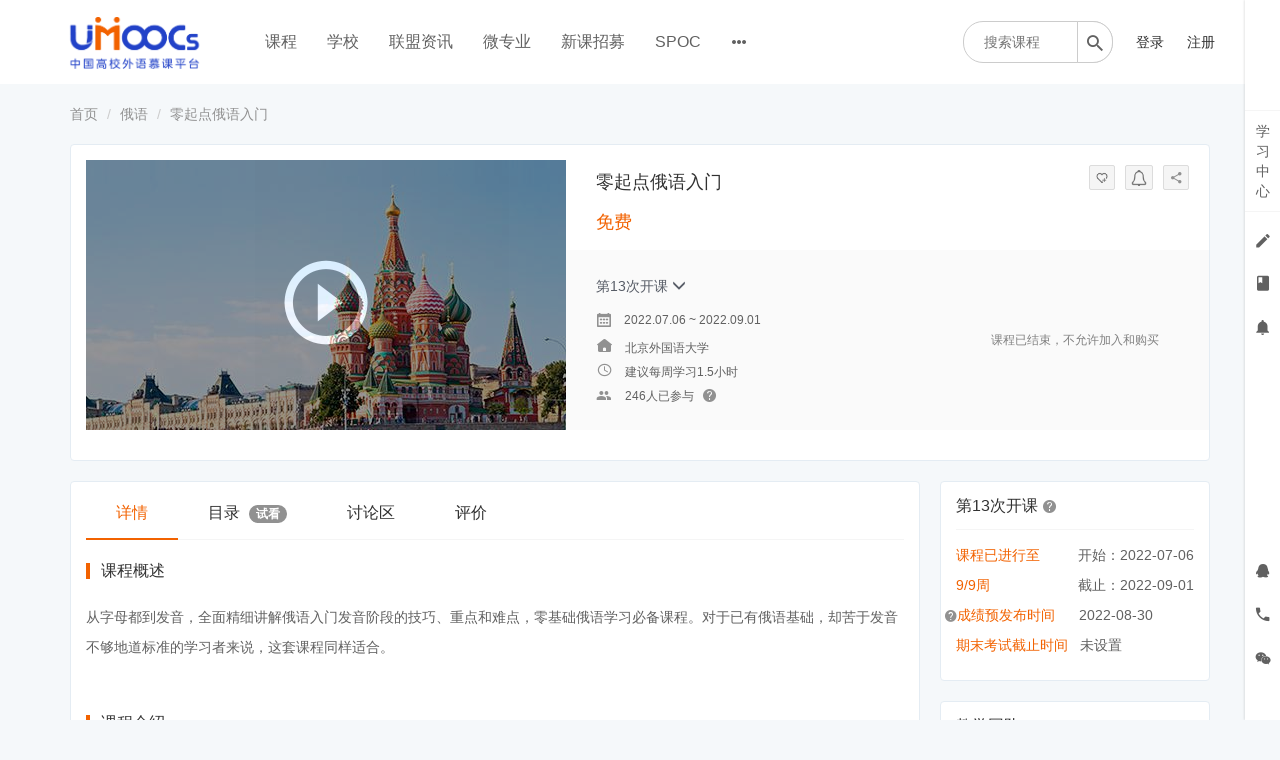

--- FILE ---
content_type: text/html; charset=UTF-8
request_url: https://moocs.unipus.cn/course/2119
body_size: 27961
content:
<!DOCTYPE html>
<!--[if lt IE 7]>
<html class="lt-ie9 lt-ie8 lt-ie7"> <![endif]-->
<!--[if IE 7]>
<html class="lt-ie9 lt-ie8"> <![endif]-->
<!--[if IE 8]>
<html class="lt-ie9"> <![endif]-->
<!--[if gt IE 8]><!-->
<html> <!--<![endif]-->

<html lang="zh_CN" class="">
<head>
  <meta http-equiv="Content-Type" content="text/html; charset=UTF-8">
  <meta http-equiv="X-UA-Compatible" content="IE=edge,Chrome=1">
  <meta name="renderer" content="webkit">
  <meta name="viewport"
    content="width=device-width,initial-scale=1.0,minimum-scale=1.0,maximum-scale=1.0,user-scalable=no">
  <title>零起点俄语入门 - 中国高校外语慕课平台（UMOOCs）</title>
      <meta name="keywords"
          content="
UMOOCs,中国高校外语慕课平台,外语慕课,北京外国语大学,中国高校外语慕客联盟,多语种,小语种,法语,日语,德语,西班牙语,意大利语,韩语阿拉伯语,阿塞拜疆语,斯瓦希里语,国际中文,文化翻译,理解当代中国"/>
    <meta name="description"
          content=""/>
    <meta content="Bgyv-6c4WC8treqD4iT3Cz7XyuE29erCw28l8oHkJSw" name="csrf-token"/>
    <meta content="0" name="is-login"/>
    <meta content="1" name="is-open"/>
  

  
      <link rel="icon" href="//sce5a1b5c3d6ru-sb-qn.qiqiuyun.net/files/system/2018/09-04/175554aed0c1111998.png?version=8.2.9_25.12.31" type="image/x-icon"/>
    <link rel="shortcut icon" href="//sce5a1b5c3d6ru-sb-qn.qiqiuyun.net/files/system/2018/09-04/175554aed0c1111998.png?version=8.2.9_25.12.31" type="image/x-icon" media="screen"/>
  
  <!--[if lt IE 9]>
  <script src="//sce5a1b5c3d6ru-sb-qn.qiqiuyun.net/static-dist/libs/html5shiv.js?version=8.2.9_25.12.31"></script>
  <script src="//sce5a1b5c3d6ru-sb-qn.qiqiuyun.net/static-dist/es5-shim/es5-shim.js?version=8.2.9_25.12.31"></script>
  <script src="//sce5a1b5c3d6ru-sb-qn.qiqiuyun.net/static-dist/es5-shim/es5-sham.js?version=8.2.9_25.12.31"></script>
  <![endif]-->

          <link href="//sce5a1b5c3d6ru-sb-qn.qiqiuyun.net/static-dist/app/css/bootstrap.css?version=8.2.9_25.12.31" rel="stylesheet" />
<link href="//sce5a1b5c3d6ru-sb-qn.qiqiuyun.net/static-dist/app/css/main.css?version=8.2.9_25.12.31" rel="stylesheet" />
<link href="//sce5a1b5c3d6ru-sb-qn.qiqiuyun.net/static-dist/app/css/main-v2.css?version=8.2.9_25.12.31" rel="stylesheet" />



<link href="//sce5a1b5c3d6ru-sb-qn.qiqiuyun.net/static-dist/custombundle/css/main.css?version=8.2.9_25.12.31" rel="stylesheet" />
<link href="//sce5a1b5c3d6ru-sb-qn.qiqiuyun.net/static-dist/custombundle/css/main-orange.css?version=8.2.9_25.12.31" rel="stylesheet" />
  
  </head>
<body class="es-main-blue es-nav-default course-dashboard-page">

<!--[if lt IE 9]>
<script src="//sce5a1b5c3d6ru-sb-qn.qiqiuyun.net/static-dist/libs/fix-ie.js?version=8.2.9_25.12.31"></script>
<style>
  .lt-ie9 {
    overflow: hidden;
  }
  .ie-mask {
    z-index: 999999;
    position: fixed;
    top: 0;
    right: 0;
    bottom: 0;
    left: 0;
    filter: alpha(opacity=50);
    opacity: 0.5;
    background: #000;
  }
  .ie-alert-wrap {
    position: absolute;
    z-index: 1000000;
    margin: -200px auto 0;
    top: 50%;
    left: 0;
    right: 0;
    text-align: center;
  }
  .ie-alert {
    width: 514px;
    height: 397px;
    margin: 0 auto;
  }
  .ie-alert__chrome,
  .ie-alert__firefox {
    position: absolute;
    z-index: 1000001;
    display: block;
    bottom: 48px;
    width: 60px;
    height: 80px;
  }
  .ie-alert__chrome {
    left: 50%;
    margin-left: -80px;
  }
  .ie-alert__firefox {
    right: 50%;
    margin-right: -80px;
  }
</style>
<div class="ie-mask"></div>
<div class="ie-alert-wrap">
  <div class="ie-alert" style="background:url('//sce5a1b5c3d6ru-sb-qn.qiqiuyun.net/static-dist/app/img/browser/browser_update.png?version=8.2.9_25.12.31')">
    <a href="http://www.baidu.com/s?wd=%E8%B0%B7%E6%AD%8C%E6%B5%8F%E8%A7%88%E5%99%A8" target="_blank" class="ie-alert__chrome"></a>
    <a href="http://firefox.com.cn/download/" target="_blank" class="ie-alert__firefox"></a>
  </div>
</div>

<![endif]-->

  <div class="es-wrap">

                  <style>
  .top_qr_css{
    text-align: center;
  }
  .top_qr_code{
    max-height: 100px;
  }
  .top_qr_tips{
    text-align: center;
    margin-top: 5px;
    font-size: 12px;
    font-weight: 600;
  }
</style>
<input type="hidden" id="event-tracking-user-id" value="0">
  <header class="navbar cmfs-header">
    <div class="container h-82 no-padding" style="position: relative">
      <div class="navbar-header">
        <div class="visible-xs  navbar-mobile">
          <a href="javascript:;" class="navbar-more js-navbar-more">
            <i class="es-icon es-icon-menu"></i>
          </a>
          <div class="html-mask"></div>
          <div class="nav-mobile">
            <form class="navbar-form" action="/search" method="get">
              <div class="form-group">
                <input class="form-control" placeholder="搜索" name="q">
                <button class="button es-icon es-icon-search"></button>
              </div>
            </form>

            <ul class="nav navbar-nav">
                                
      <li class="">
  <a class="event-tracking" data-event-tracking-path="/course/explore?from=topnav&amp;schoolIds=" data-event-tracking-title="课程" data-event-tracking-target="" href="javascript:;">课程 </a>
  </li>
      
      <li class="">
  <a class="event-tracking" data-event-tracking-path="http://moocs.unipus.cn/cooperation/college?from=topnav&amp;schoolIds=" data-event-tracking-title="学校" data-event-tracking-target="" href="javascript:;">学校 </a>
  </li>
      
      <li class="">
  <a class="event-tracking" data-event-tracking-path="http://moocs.unipus.cn/union/article?from=topnav&amp;schoolIds=" data-event-tracking-title="联盟资讯" data-event-tracking-target="" href="javascript:;">联盟资讯 </a>
  </li>
      
      <li class="">
  <a class="event-tracking" data-event-tracking-path="/major?from=topnav&amp;schoolIds=" data-event-tracking-title="微专业" data-event-tracking-target="_blank" href="javascript:;">微专业 </a>
  </li>
      
      <li class="">
  <a class="event-tracking" data-event-tracking-path="/gather/lesson?from=topnav&amp;schoolIds=" data-event-tracking-title="新课招募" data-event-tracking-target="_blank" href="javascript:;">新课招募 </a>
  </li>
      
      <li class="">
  <a class="event-tracking" data-event-tracking-path="/spoc/introduction?from=topnav&amp;schoolIds=" data-event-tracking-title="SPOC" data-event-tracking-target="" href="javascript:;">SPOC </a>
  </li>
      
      <li class="">
  <a class="event-tracking" data-event-tracking-path="https://www.chinaooc.com.cn/home?from=topnav&amp;schoolIds=" data-event-tracking-title="国家高教智慧平台" data-event-tracking-target="_blank" href="javascript:;">国家高教智慧平台 </a>
  </li>
              </ul>
          </div>
        </div>
                <a class="cmfs-header__logo" href="/">
                      <img src="https://sce5a1b5c3d6ru-sb-qn.qiqiuyun.net/files/../files/system/2018/09-04/175542e398ff503802.png">
                  </a>
      </div>
      <nav class="collapse navbar-collapse no-padding" >
        <ul class="nav navbar-nav clearfix hidden-xs ml40 mt16 cmfs-lists" id="nav">
              
      <li class="">
  <a class="event-tracking" data-event-tracking-path="/course/explore?from=topnav&amp;schoolIds=" data-event-tracking-title="课程" data-event-tracking-target="" href="javascript:;">课程 </a>
  </li>
      
      <li class="">
  <a class="event-tracking" data-event-tracking-path="http://moocs.unipus.cn/cooperation/college?from=topnav&amp;schoolIds=" data-event-tracking-title="学校" data-event-tracking-target="" href="javascript:;">学校 </a>
  </li>
      
      <li class="">
  <a class="event-tracking" data-event-tracking-path="http://moocs.unipus.cn/union/article?from=topnav&amp;schoolIds=" data-event-tracking-title="联盟资讯" data-event-tracking-target="" href="javascript:;">联盟资讯 </a>
  </li>
      
      <li class="">
  <a class="event-tracking" data-event-tracking-path="/major?from=topnav&amp;schoolIds=" data-event-tracking-title="微专业" data-event-tracking-target="_blank" href="javascript:;">微专业 </a>
  </li>
      
      <li class="">
  <a class="event-tracking" data-event-tracking-path="/gather/lesson?from=topnav&amp;schoolIds=" data-event-tracking-title="新课招募" data-event-tracking-target="_blank" href="javascript:;">新课招募 </a>
  </li>
      
      <li class="">
  <a class="event-tracking" data-event-tracking-path="/spoc/introduction?from=topnav&amp;schoolIds=" data-event-tracking-title="SPOC" data-event-tracking-target="" href="javascript:;">SPOC </a>
  </li>
          <li class="nav-more nav-hover">
      <a class="more">
        <i class="es-icon es-icon-morehoriz"></i>
      </a>
      <ul class="dropdown-menu" role="menu">
                  
          <li class="">
  <a class="event-tracking" data-event-tracking-path="https://www.chinaooc.com.cn/home?from=topnav&amp;schoolIds=" data-event-tracking-title="国家高教智慧平台" data-event-tracking-target="_blank" href="javascript:;">国家高教智慧平台 </a>
  </li>
              </ul>
    </li>
  
          </ul>

        <div class="cmfs-container clearfix pull-right ml18" style="background: #ffffff; position: absolute;right: 0">
                                
          <div class="cmfs-container__form pull-left mr18" style="width: 150px;">
            <form action="/search" method="get">
              <div class="cmfs-container__box" style="width: 150px;">
                <input class="focus-search mt20" value="" name="q"
                       placeholder="搜索课程" >
                <button class="es-icon es-icon-search" ></button>
              </div>
            </form>
          </div>

          <ul class="cmfs-container__lists pull-left nav user-nav ">
                                                                                                  <li class="user-avatar-li nav-hover visible-xs">
                <a href="javascript:;" class="dropdown-toggle">
                  <img class="avatar-xs" src="//sce5a1b5c3d6ru-sb-qn.qiqiuyun.net/assets/img/default/avatar.png?version=8.2.9_25.12.31">
                </a>
                <ul class="dropdown-menu" role="menu">
                  <li class="user-nav-li-login">
                    <a href="/login?goto=/course/2119">
                      <i class="es-icon es-icon-denglu"></i>登录
                    </a>
                  </li>
                  <li class="user-nav-li-register">
                    <a
                      href="/register?goto=/course/2119">
                      <i class="es-icon es-icon-zhuce"></i>注册
                    </a>
                  </li>
                                  </ul>
              </li>

              <li class="hidden-xs"><a class="operation"
                                       href="/login?goto=/course/2119">登录</a>
              </li>
              <li class="hidden-xs ml13"><a class="operation"
                                            href="/register?goto=/course/2119">注册</a>
              </li>
                      </ul>
        </div>
      </nav>
    </div>
  </header>
      <div class="popover-content" style="display:none;">
      <div id="qrcode-content">
        <img class="img-responsive" src="//sce5a1b5c3d6ru-sb-qn.qiqiuyun.net/files/system/2019/10-22/144314298463700536.jpg?time=1571726596?time=1571726599?time=1571726610?time=1580635851?time=1580635884?time=1580635934?time=1580635954?time=1580635965?time=1580635990?time=1580798750?time=1580798807?time=1580798850?time=1593323905?time=1593324049?version=8.2.9_25.12.31" alt="">
      </div>
    </div>
      
            <div
         class="event-report"
     data-url="/event/dispatch" data-event-name="course.view"
     data-subject-type="course"
     data-subject-id="2119"  data-user-id="0"></div>
            <!-- 3、加入后：任务式学习 -->
<div class="container">
  <ol class="breadcrumb breadcrumb-o">
    <li><a href="/">首页</a></li>
          <li><a href="/course/explore/ey">俄语</a></li>
              <li class="active">零起点俄语入门 </li>
      </ol>

    <div class="es-section course-detail-section clearfix">
    <div class="course-detail-top clearfix">
      <span class="tags mrm">
              </span>

            <ul class="course-operation hidden-xs hidden-sm clearfix">
        <!--非营销页显示-->
        
        <!--营销页显示-->
                <li class="js-unfavorite-btn" id="unfavorite-btn" data-url="/course_set/2130/unfavorite"
            style="display: none" >
          <a class="btn btn-default btn-xs" href="javascript:;" data-toggle="tooltip" data-placement="top" title="已收藏"
             data-trigger="hover"> <img height="14" src="//sce5a1b5c3d6ru-sb-qn.qiqiuyun.net/assets/img/default/favorited.png?version=8.2.9_25.12.31">
          </a>
        </li>
        <li class="js-favorite-btn" id="favorite-btn" data-url="/course_set/2130/favorite"
            >
          <a class="btn btn-default btn-xs" href="javascript:;" data-toggle="tooltip" data-placement="top" title="收藏"
             data-trigger="hover"> <img height="14" src="//sce5a1b5c3d6ru-sb-qn.qiqiuyun.net/assets/img/default/favorite.png?version=8.2.9_25.12.31">
          </a>
        </li>
                       
         <li class="es-wechat-notification top">
          <a class="btn btn-default btn-xs dropdown-toggle" href="" data-toggle="dropdown">
            <img height="16" src="//sce5a1b5c3d6ru-sb-qn.qiqiuyun.net/assets/img/default/wechat_reminder_1.png?version=8.2.9_25.12.31">
          </a>
          <div class="dropdown-menu">
            <img  class="img-responsive" src="//sce5a1b5c3d6ru-sb-qn.qiqiuyun.net/files/system/2019/10-22/144314298463700536.jpg?time=1571726596?time=1571726599?time=1571726610?time=1580635851?time=1580635884?time=1580635934?time=1580635954?time=1580635965?time=1580635990?time=1580798750?time=1580798807?time=1580798850?time=1593323905?time=1593324049?version=8.2.9_25.12.31" alt="">
            <div class="text-center">扫码关注公众号<br>获得课程提醒</div>
          </div>
        </li>
                <li class="es-share top">
          <a class="btn btn-default btn-xs dropdown-toggle" href="" data-toggle="dropdown" title="分享">
            <i class="es-icon es-icon-share"></i>
          </a>
            
            
<div class="dropdown-menu  js-social-share-params" data-title="零起点俄语入门" data-summary="&amp;lt;-collegeTag-北京外国语大学-collegeTag-&amp;gt;好好学习本课程，你将：..." data-message="《零起点俄语入门》 - 中国高校外语慕课平台（UMOOCs）" data-url="https://moocs.unipus.cn/course/2119" data-picture="https://sce5a1b5c3d6ru-sb-qn.qiqiuyun.net/files/default/2018/03-16/1758179396fd931165.jpg">
  
  <a href="javascript:;" class="js-social-share" data-cmd="weixin" title="分享到微信" data-share="weixin" data-qrcode-url="/common/qrcode?text=https%3A//moocs.unipus.cn/course/2119"><i class="es-icon es-icon-weixin"></i></a>
  <a href="javascript:;" class="js-social-share" data-cmd="tsina" title="分享到新浪微博" data-share="weibo"><i class="es-icon es-icon-weibo"></i></a>
  <a href="javascript:;" class="js-social-share" data-cmd="qq" title="分享到QQ好友" data-share="qq"><i class="es-icon es-icon-qq"></i></a>
  <a href="javascript:;" class="js-social-share" data-cmd="qzone" title="分享到QQ空间" data-share="qzone"><i class="es-icon es-icon-qzone"></i></a>

</div>
        </li>

        

                              </ul>
    </div>
      <div class="course-detail-bottom">
    <div class="course-detail-img">
      <img class="img-responsive" src="https://sce5a1b5c3d6ru-sb-qn.qiqiuyun.net/files/default/2018/03-16/1758179396fd931165.jpg" alt="零起点俄语入门 ">
                    <a href="#modal" data-toggle="modal" data-url="/course/2119/task/155343/preview" class="course-img-cover">
          <i class="es-icon es-icon-playcircleoutline"></i>
        </a>
          </div>
    <div class="course-detail-info hidden-xs">

                          
            <div class="course-detail__title">
                  零起点俄语入门        
                
<div class="course-label-list">
    </div>

      </div>

            
            <div class="course-detail__price">
                              免费
                        </div>

                  <div class="course-detail-gray course-detail__relative">
        <div class="course-detail__information">
                
<section class="course-detail__session">
            <div class="dropdown">
            <a class="btn btn-default" data-toggle="dropdown" title="第13次开课">
                第13次开课 
                <i class="glyphicon glyphicon-menu-down"></i>
            </a>
            <ul class="dropdown-menu">
                                <li class="dropdown-item">
                                            <a class="link"  href="/course_set/7066" >第27次开课</a>
                                        
                                    </li>
                                <li class="dropdown-item">
                                            <a class="link"  href="/course_set/6479" >第26次开课</a>
                                        
                                    </li>
                                <li class="dropdown-item">
                                            <a class="link"  href="/course_set/6189" >第25次开课</a>
                                        
                                    </li>
                                <li class="dropdown-item">
                                            <a class="link"  href="/course_set/5325" >第24次开课</a>
                                        
                                    </li>
                                <li class="dropdown-item">
                                            <a class="link"  href="/course_set/5124" >第23次开课</a>
                                        
                                    </li>
                                <li class="dropdown-item">
                                            <a class="link"  href="/course_set/5022" >第22次开课</a>
                                        
                                    </li>
                                <li class="dropdown-item">
                                            <a class="link"  href="/course_set/4501" >第21次开课</a>
                                        
                                    </li>
                                <li class="dropdown-item">
                                            <a class="link"  href="/course_set/3895" >第20次开课</a>
                                        
                                    </li>
                                <li class="dropdown-item">
                                            <a class="link"  href="/course_set/3773" >第19次开课</a>
                                        
                                    </li>
                                <li class="dropdown-item">
                                            <a class="link"  href="/course_set/3162" >第18次开课</a>
                                        
                                    </li>
                                <li class="dropdown-item">
                                            <a class="link"  href="/course_set/3057" >第17次开课</a>
                                        
                                    </li>
                                <li class="dropdown-item">
                                            <a class="link"  href="/course_set/2632" >第16次开课</a>
                                        
                                    </li>
                                <li class="dropdown-item">
                                            <a class="link"  href="/course_set/2577" >第15次开课</a>
                                        
                                    </li>
                                <li class="dropdown-item">
                                            <a class="link"  href="/course_set/2501" >第14次开课</a>
                                        
                                    </li>
                                <li class="dropdown-item">
                                            <a class="link active"  href="/course_set/2130" >第13次开课</a>
                                        
                                    </li>
                                <li class="dropdown-item">
                                            <a class="link"  href="/course_set/1766" >第12次开课</a>
                                        
                                    </li>
                                <li class="dropdown-item">
                                            <a class="link"  href="/course_set/1565" >第11次开课</a>
                                        
                                    </li>
                                <li class="dropdown-item">
                                            <a class="link"  href="/course_set/1282" >第10次开课</a>
                                        
                                    </li>
                                <li class="dropdown-item">
                                            <a class="link"  href="/course_set/1124" >第9次开课</a>
                                        
                                    </li>
                                <li class="dropdown-item">
                                            <a class="link"  href="/course_set/825" >第8次开课</a>
                                        
                                    </li>
                                <li class="dropdown-item">
                                            <a class="link"  href="/course_set/455" >第7次开课</a>
                                        
                                    </li>
                                <li class="dropdown-item">
                                            <a class="link"  href="/course_set/329" >第6次开课</a>
                                        
                                    </li>
                                <li class="dropdown-item">
                                            <a class="link"  href="/course_set/240" >第5次开课</a>
                                        
                                    </li>
                                <li class="dropdown-item">
                                            <a class="link"  href="/course_set/142" >第4次开课</a>
                                        
                                    </li>
                                <li class="dropdown-item">
                                            <a class="link"  href="/course_set/105" >第3次开课</a>
                                        
                                    </li>
                                <li class="dropdown-item">
                                            <a class="link"  href="/course_set/63" >第2次开课</a>
                                        
                                    </li>
                                <li class="dropdown-item">
                                            <a class="link"  href="/course_set/30" >第1次开课</a>
                                        
                                    </li>
                  
               
                
            </ul>
        </div>
        <div class="session-info">
                              <span class="icon-calendar"></span>
        <span class="info-date }">2022.07.06 ~ 2022.09.01</span>
          </div>
</section>
                      <div class="mb5 hidden-xs">
              <span class="course-detail__information-title">
                <i class="es-icon es-icon-homefill"></i>
              </span>
                <span class="gray-dark mrl">
                                                  北京外国语大学
                              </span>
            </div>
            

          <div class="mb5 hidden-xs">
            <span class="course-detail__information-title">
              <i class="es-icon es-icon-time"></i>
            </span>
            <span class="gray-dark mrl">
              建议每周学习1.5小时
            </span>
          </div>
          
          <div class="mb5 hidden-xs">
            <span class="course-detail__information-title">
              <i class="es-icon es-icon-people"></i>
            </span>
            <span class="gray-dark">
              246人已参与
            </span>
            <a class="es-icon es-icon-help ml5 link-gray" data-trigger="hover" data-toggle="popover" data-container="body" data-placement="right" data-content="本页数据包含MOOC及U校园SPOC数据" data-original-title="" title=""></a>
          </div>
        </div>

        
        <div class="text-right buy-btn-group course-detail__btn">
                                                          <span style="color:gray;">课程已结束，不允许加入和购买</span>
                                              </div>

              </div>

      <div class="course-detail-section-responsive visible-xs visible-sm clearfix">
        <ul class="clearfix">
          <!--营销页显示-->
                      <li class="js-unfavorite-btn" id="unfavorite-btn" data-url="/course_set/2130/unfavorite"
                style="display: none" >
              <a class="color-primary" href="javascript:;" data-toggle="tooltip" data-placement="top" title="已收藏"
                 data-trigger="hover">
                <img height="14" src="//sce5a1b5c3d6ru-sb-qn.qiqiuyun.net/assets/img/default/favorited.png?version=8.2.9_25.12.31">
                <br/>
                已收藏
              </a>
            </li>
            <li class="js-favorite-btn" id="favorite-btn" data-url="/course_set/2130/favorite"
                >
              <a class="" href="javascript:;" data-toggle="tooltip" data-placement="top" title="收藏"
                 data-trigger="hover">
                <img height="14" src="//sce5a1b5c3d6ru-sb-qn.qiqiuyun.net/assets/img/default/favorite.png?version=8.2.9_25.12.31">
                <br/>
                收藏
              </a>
            </li>
          
          <li class="es-share top">
            <a class=" dropdown-toggle" href="" data-toggle="dropdown" title="分享">
              <i class="es-icon es-icon-share"></i>
              <br/>
              分享
            </a>
              
            
<div class="dropdown-menu  js-social-share-params" data-title="零起点俄语入门" data-summary="&amp;lt;-collegeTag-北京外国语大学-collegeTag-&amp;gt;好好学习本课程，你将：..." data-message="《零起点俄语入门》 - 中国高校外语慕课平台（UMOOCs）" data-url="https://moocs.unipus.cn/course/2119" data-picture="https://sce5a1b5c3d6ru-sb-qn.qiqiuyun.net/files/default/2018/03-16/1758179396fd931165.jpg">
  
  <a href="javascript:;" class="js-social-share" data-cmd="weixin" title="分享到微信" data-share="weixin" data-qrcode-url="/common/qrcode?text=https%3A//moocs.unipus.cn/course/2119"><i class="es-icon es-icon-weixin"></i></a>
  <a href="javascript:;" class="js-social-share" data-cmd="tsina" title="分享到新浪微博" data-share="weibo"><i class="es-icon es-icon-weibo"></i></a>
  <a href="javascript:;" class="js-social-share" data-cmd="qq" title="分享到QQ好友" data-share="qq"><i class="es-icon es-icon-qq"></i></a>
  <a href="javascript:;" class="js-social-share" data-cmd="qzone" title="分享到QQ空间" data-share="qzone"><i class="es-icon es-icon-qzone"></i></a>

</div>
          </li>

          

        </ul>
      </div>

    </div>
    <div class="course-detail-info visible-xs">
      <div class="clearfix">
        <span class="info-head">
                      零起点俄语入门                            
        
<div class="course-label-list">
    </div>

        </span>
        <div class="info-btns">
                      <span class="js-unfavorite-btn" id="unfavorite-btn" data-url="/course_set/2130/unfavorite"
                style="display: none" >
              <a class="btn btn-default btn-xs" href="javascript:;" data-toggle="tooltip" data-placement="top" title="已收藏"
                 data-trigger="hover">
                <img height="14" src="//sce5a1b5c3d6ru-sb-qn.qiqiuyun.net/assets/img/default/favorited.png?version=8.2.9_25.12.31">
              </a>
            </span>
            <span class="js-favorite-btn" id="favorite-btn" data-url="/course_set/2130/favorite"
                >
              <a class="btn btn-default btn-xs" href="javascript:;" data-toggle="tooltip" data-placement="top" title="收藏"
                 data-trigger="hover">
                <img height="14" src="//sce5a1b5c3d6ru-sb-qn.qiqiuyun.net/assets/img/default/favorite.png?version=8.2.9_25.12.31">
              </a>
            </span>
                              <span class="es-wechat top">
            <a class="btn btn-default btn-xs btn-wechat-notification" href="javascript:;" data-content-element="#qrcode-modal" >
              <img height="14" src="//sce5a1b5c3d6ru-sb-qn.qiqiuyun.net/assets/img/default/wechat_reminder_2.png?version=8.2.9_25.12.31">
            </a>
          </span>
                    <span class="es-share top">
            <a class=" dropdown-toggle btn btn-default btn-xs" href="" data-toggle="dropdown" title="分享">
              <i class="es-icon es-icon-share"></i>
            </a>
              
            
<div class="dropdown-menu  js-social-share-params" data-title="零起点俄语入门" data-summary="&amp;lt;-collegeTag-北京外国语大学-collegeTag-&amp;gt;好好学习本课程，你将：..." data-message="《零起点俄语入门》 - 中国高校外语慕课平台（UMOOCs）" data-url="https://moocs.unipus.cn/course/2119" data-picture="https://sce5a1b5c3d6ru-sb-qn.qiqiuyun.net/files/default/2018/03-16/1758179396fd931165.jpg">
  
  <a href="javascript:;" class="js-social-share" data-cmd="weixin" title="分享到微信" data-share="weixin" data-qrcode-url="/common/qrcode?text=https%3A//moocs.unipus.cn/course/2119"><i class="es-icon es-icon-weixin"></i></a>
  <a href="javascript:;" class="js-social-share" data-cmd="tsina" title="分享到新浪微博" data-share="weibo"><i class="es-icon es-icon-weibo"></i></a>
  <a href="javascript:;" class="js-social-share" data-cmd="qq" title="分享到QQ好友" data-share="qq"><i class="es-icon es-icon-qq"></i></a>
  <a href="javascript:;" class="js-social-share" data-cmd="qzone" title="分享到QQ空间" data-share="qzone"><i class="es-icon es-icon-qzone"></i></a>

</div>
          </span>
        </div>
      </div>
      <div class="mt10">
        
      </div>
      <div class="info-price">
        
<span class="course-detail-title">价格</span>
  <span class="gray-darker mrm vertical-middle inline-block"><b class="pirce-num">免费</b></span>
      </div>
      
            
<section class="course-detail__session">
            <div class="dropdown">
            <a class="btn btn-default" data-toggle="dropdown" title="第13次开课">
                第13次开课 
                <i class="glyphicon glyphicon-menu-down"></i>
            </a>
            <ul class="dropdown-menu">
                                <li class="dropdown-item">
                                            <a class="link"  href="/course_set/7066" >第27次开课</a>
                                        
                                    </li>
                                <li class="dropdown-item">
                                            <a class="link"  href="/course_set/6479" >第26次开课</a>
                                        
                                    </li>
                                <li class="dropdown-item">
                                            <a class="link"  href="/course_set/6189" >第25次开课</a>
                                        
                                    </li>
                                <li class="dropdown-item">
                                            <a class="link"  href="/course_set/5325" >第24次开课</a>
                                        
                                    </li>
                                <li class="dropdown-item">
                                            <a class="link"  href="/course_set/5124" >第23次开课</a>
                                        
                                    </li>
                                <li class="dropdown-item">
                                            <a class="link"  href="/course_set/5022" >第22次开课</a>
                                        
                                    </li>
                                <li class="dropdown-item">
                                            <a class="link"  href="/course_set/4501" >第21次开课</a>
                                        
                                    </li>
                                <li class="dropdown-item">
                                            <a class="link"  href="/course_set/3895" >第20次开课</a>
                                        
                                    </li>
                                <li class="dropdown-item">
                                            <a class="link"  href="/course_set/3773" >第19次开课</a>
                                        
                                    </li>
                                <li class="dropdown-item">
                                            <a class="link"  href="/course_set/3162" >第18次开课</a>
                                        
                                    </li>
                                <li class="dropdown-item">
                                            <a class="link"  href="/course_set/3057" >第17次开课</a>
                                        
                                    </li>
                                <li class="dropdown-item">
                                            <a class="link"  href="/course_set/2632" >第16次开课</a>
                                        
                                    </li>
                                <li class="dropdown-item">
                                            <a class="link"  href="/course_set/2577" >第15次开课</a>
                                        
                                    </li>
                                <li class="dropdown-item">
                                            <a class="link"  href="/course_set/2501" >第14次开课</a>
                                        
                                    </li>
                                <li class="dropdown-item">
                                            <a class="link active"  href="/course_set/2130" >第13次开课</a>
                                        
                                    </li>
                                <li class="dropdown-item">
                                            <a class="link"  href="/course_set/1766" >第12次开课</a>
                                        
                                    </li>
                                <li class="dropdown-item">
                                            <a class="link"  href="/course_set/1565" >第11次开课</a>
                                        
                                    </li>
                                <li class="dropdown-item">
                                            <a class="link"  href="/course_set/1282" >第10次开课</a>
                                        
                                    </li>
                                <li class="dropdown-item">
                                            <a class="link"  href="/course_set/1124" >第9次开课</a>
                                        
                                    </li>
                                <li class="dropdown-item">
                                            <a class="link"  href="/course_set/825" >第8次开课</a>
                                        
                                    </li>
                                <li class="dropdown-item">
                                            <a class="link"  href="/course_set/455" >第7次开课</a>
                                        
                                    </li>
                                <li class="dropdown-item">
                                            <a class="link"  href="/course_set/329" >第6次开课</a>
                                        
                                    </li>
                                <li class="dropdown-item">
                                            <a class="link"  href="/course_set/240" >第5次开课</a>
                                        
                                    </li>
                                <li class="dropdown-item">
                                            <a class="link"  href="/course_set/142" >第4次开课</a>
                                        
                                    </li>
                                <li class="dropdown-item">
                                            <a class="link"  href="/course_set/105" >第3次开课</a>
                                        
                                    </li>
                                <li class="dropdown-item">
                                            <a class="link"  href="/course_set/63" >第2次开课</a>
                                        
                                    </li>
                                <li class="dropdown-item">
                                            <a class="link"  href="/course_set/30" >第1次开课</a>
                                        
                                    </li>
                  
               
                
            </ul>
        </div>
        <div class="session-info">
                              <span class="icon-calendar"></span>
        <span class="info-date }">2022.07.06 ~ 2022.09.01</span>
          </div>
</section>      
      <ul class="list-unstyled info-list clearfix">
                  <li class="text-overflow">
            <i class="es-icon es-icon-homefill"></i>
                                      北京外国语大学
                      </li>
                <li class="text-overflow">
          <i class="es-icon es-icon-time"></i>
          建议每周学习1.5小时
        </li>
                  <li class="text-overflow">
            <i class="es-icon es-icon-friends"></i>
            246人已参与
          </li>
              </ul>
    </div>

                  <div class="disable-btn info-button btn btn-lg btn-block visible-xs">
                              <span>课程已结束，不允许加入和购买</span>
                    </div>
  </div>
    <div class="modal fade" tabindex="-1" role="dialog" id="qrcode-modal">
      <div class="modal-dialog mt80" role="document">
        <div class="modal-content">
          <div class="modal-header">
            <h4 class="modal-title">微信课程提醒</h4>
          </div>
          <div class="modal-body">
              <img  class="img-responsive  center-block" src="//sce5a1b5c3d6ru-sb-qn.qiqiuyun.net/files/system/2019/10-22/144314298463700536.jpg?time=1571726596?time=1571726599?time=1571726610?time=1580635851?time=1580635884?time=1580635934?time=1580635954?time=1580635965?time=1580635990?time=1580798750?time=1580798807?time=1580798850?time=1593323905?time=1593324049?version=8.2.9_25.12.31" alt="">
              <div class="text-center">扫码获得微信课程提醒</div>
          </div>
        </div><!-- /.modal-content -->
      </div><!-- /.modal-dialog -->
    </div><!-- /.modal -->
    </div>
</div>


  
    <div id="hotCourseCountUrl" data-url="/api/course/2119/hots"></div>

  <div class="container">
    <div class="row">
      <div class="col-lg-3 col-md-4 course-sidebar course-sidebar-phone visible-xs">

        


                                                        <style>
    .popover {
      max-width: inherit;
    }
  </style>
  <div class="panel panel-default">
    <div class="panel-heading">
      <h3 class="panel-title">
        第13次开课
                  <a class="es-icon es-icon-help text-normal link-gray js-periods-card" data-container="body" role="button"
             data-toggle="popover"
             data-trigger="click"
             data-placement="right"
             data-html="true"
             data-content="
             <div style='max-height:200px; overflow-y:auto; width:auto'>
                                               <strong>第1次开课</strong>
                <br>
                <p>
                  2018.03.16 ~ 2018.06.22
                  <br>
                  348人参加
                </p>
                                               <strong>第2次开课</strong>
                <br>
                <p>
                  2018.06.21 ~ 2018.07.31
                  <br>
                  443人参加
                </p>
                                               <strong>第3次开课</strong>
                <br>
                <p>
                  2018.09.14 ~ 2019.01.15
                  <br>
                  456人参加
                </p>
                                               <strong>第4次开课</strong>
                <br>
                <p>
                  2019.03.07 ~ 2019.05.30
                  <br>
                  176人参加
                </p>
                                               <strong>第5次开课</strong>
                <br>
                <p>
                  2019.07.05 ~ 2019.08.31
                  <br>
                  114人参加
                </p>
                                               <strong>第6次开课</strong>
                <br>
                <p>
                  2019.09.01 ~ 2020.01.02
                  <br>
                  264人参加
                </p>
                                               <strong>第7次开课</strong>
                <br>
                <p>
                  2020.02.10 ~ 2020.05.11
                  <br>
                  2192人参加
                </p>
                                               <strong>第8次开课</strong>
                <br>
                <p>
                  2020.08.17 ~ 2020.12.28
                  <br>
                  326人参加
                </p>
                                               <strong>第9次开课</strong>
                <br>
                <p>
                  2021.02.24 ~ 2021.06.25
                  <br>
                  151人参加
                </p>
                                               <strong>第10次开课</strong>
                <br>
                <p>
                  2021.07.19 ~ 2021.08.29
                  <br>
                  1685人参加
                </p>
                                               <strong>第11次开课</strong>
                <br>
                <p>
                  2021.08.31 ~ 2021.12.31
                  <br>
                  330人参加
                </p>
                                               <strong>第12次开课</strong>
                <br>
                <p>
                  2022.02.21 ~ 2022.06.26
                  <br>
                  275人参加
                </p>
                            </div>
           ">
          </a>
              </h3>
    </div>
    <div class="panel-body clearfix">
                        <div class="pull-right">
            <p>开始：2022-07-06</p>
            <p>截止：2022-09-01</p>
          </div>
          <div class="course-progressing">
            <p class="color-primary">课程已进行至</p>
                                    <p class="color-primary">9/9周</p>
          </div>
                    
            <p class="result-release">

    <span data-toggle="popover" data-trigger="hover" data-placement="top" data-content="若不满意当前课程成绩，支持在成绩预发布时间到结课时间前继续学习提高分数。结课时间（2022年09月01日23时59分）后无法再更新成绩。结课日期的第二天公布正式成绩。">
      <span class="es-icon-help es-icon link-gray" style="margin-left: -12px;font-size: 14px;"></span>
      <span class="color-primary release-label " style="margin-left: -5px;">成绩预发布时间</span>
    </span>
    <span class="release-date" style="margin-left: 24px;">
                    2022-08-30
            </span>

</p>

  <p class="final-exam-deadline">
    <span class="color-primary release-label">期末考试截止时间</span>
    <span class="release-date">
                      未设置  
                </span>
  </p>






    
    </div>
  </div>
                                                                    <div class="panel panel-default">
    <div class="panel-heading">
      <h3 class="panel-title">教学团队</h3>
    </div>
    <div class="panel-body">
      <div class="clearfix js-teahcer-section">
                  
          <div class="media media-default">
            <div class="media-left">
              <a class="js-user-card" href="/user/1136"
                 data-card-url="/user/1136/card/show"
                 data-user-id="1136"
                 data-original-title="" title="">
                <img class="avatar-md" src="https://sce5a1b5c3d6ru-sb-qn.qiqiuyun.net/files/user/2018/06-01/125525da7586133657.jpg"></a>
            </div>
            <div class="media-body">
              <div class="content">
                <a class="link-dark link-dark" href="/user/1136">张金兰</a>
              </div>
              <div class="content">北京外国语大学</div>
              <div class="content"> </div>
            </div>
          </div>
                  
          <div class="media media-default">
            <div class="media-left">
              <a class="js-user-card" href="/user/83"
                 data-card-url="/user/83/card/show"
                 data-user-id="83"
                 data-original-title="" title="">
                <img class="avatar-md" src="https://sce5a1b5c3d6ru-sb-qn.qiqiuyun.net/files/default/2018/03-16/17320558eba3175936.jpg"></a>
            </div>
            <div class="media-body">
              <div class="content">
                <a class="link-dark link-dark" href="/user/83">李雪莹</a>
              </div>
              <div class="content">北京外国语大学</div>
              <div class="content"> </div>
            </div>
          </div>
                  
          <div class="media media-default">
            <div class="media-left">
              <a class="js-user-card" href="/user/56"
                 data-card-url="/user/56/card/show"
                 data-user-id="56"
                 data-original-title="" title="">
                <img class="avatar-md" src="https://sce5a1b5c3d6ru-sb-qn.qiqiuyun.net/files/default/2018/03-12/14040003ffb2534655.jpeg"></a>
            </div>
            <div class="media-body">
              <div class="content">
                <a class="link-dark link-dark" href="/user/56">陈海青</a>
              </div>
              <div class="content">  </div>
              <div class="content"> </div>
            </div>
          </div>
              </div>
              <div class="ptl text-center visible-xs js-check-all-teacher">
          <a href="javascript:;" class="color-gray">
            查看全部教师
            <i class="es-icon es-icon-keyboardarrowdown"></i>
            <i class="es-icon es-icon-keyboardarrowup hidden"></i>
          </a>
        </div>
          </div>
  </div>

                                                                    <div class="panel panel-default">
    <div class="panel-heading">
      <h3 class="panel-title">课程特色</h3>
    </div>
    <div class="panel-body pt0">
      <div class="course-features pl0">
                              <div class="course-features-item clearfix">
                    <div class="media">
            <div class="media-left prm">
                <span class="color-lump bg-primary"> <i class="es-icon es-icon es-icon-videoclass media-logo"></i>
                </span>
            </div>
            <div class="media-body media-middle">视频(20)</div>
          </div>
                                      <div class="media">
            <div class="media-left prm">
                <span class="color-lump bg-primary"> <i class="es-icon es-icon es-icon-kaoshi media-logo"></i>
                </span>
            </div>
            <div class="media-body media-middle">考试(9)</div>
          </div>
                      </div>
                                        <div class="course-features-item clearfix">
                    <div class="media">
            <div class="media-left prm">
                <span class="color-lump bg-primary"> <i class="es-icon es-icon es-icon-filedownload media-logo"></i>
                </span>
            </div>
            <div class="media-body media-middle">下载资料(3)</div>
          </div>
                      </div>
                        </div>
    </div>
  </div>

                                                                  <div class="panel panel-default">
  <div class="panel-heading">
    <h3 class="panel-title">最新学员</h3>
  </div>
  <div class="panel-body">
    <ul class="user-avatar-list clearfix">
              <li>
          <a class=" js-user-card" href="/user/3236203" data-card-url="/user/3236203/card/show"
            data-user-id="3236203" data-original-title="" title="">
            <img class="avatar-sm" src="https://sce5a1b5c3d6ru-sb-qn.qiqiuyun.net/assets/img/default/avatar.png">
          </a>
        </li>
              <li>
          <a class=" js-user-card" href="/user/3261090" data-card-url="/user/3261090/card/show"
            data-user-id="3261090" data-original-title="" title="">
            <img class="avatar-sm" src="https://sce5a1b5c3d6ru-sb-qn.qiqiuyun.net/assets/img/default/avatar.png">
          </a>
        </li>
              <li>
          <a class=" js-user-card" href="/user/3385002" data-card-url="/user/3385002/card/show"
            data-user-id="3385002" data-original-title="" title="">
            <img class="avatar-sm" src="https://sce5a1b5c3d6ru-sb-qn.qiqiuyun.net/assets/img/default/avatar.png">
          </a>
        </li>
              <li>
          <a class=" js-user-card" href="/user/3389915" data-card-url="/user/3389915/card/show"
            data-user-id="3389915" data-original-title="" title="">
            <img class="avatar-sm" src="https://sce5a1b5c3d6ru-sb-qn.qiqiuyun.net/files/user/2022/08-31/135524cd9047779546.jpg">
          </a>
        </li>
              <li>
          <a class=" js-user-card" href="/user/3390849" data-card-url="/user/3390849/card/show"
            data-user-id="3390849" data-original-title="" title="">
            <img class="avatar-sm" src="https://sce5a1b5c3d6ru-sb-qn.qiqiuyun.net/assets/img/default/avatar.png">
          </a>
        </li>
              <li>
          <a class=" js-user-card" href="/user/3393506" data-card-url="/user/3393506/card/show"
            data-user-id="3393506" data-original-title="" title="">
            <img class="avatar-sm" src="https://sce5a1b5c3d6ru-sb-qn.qiqiuyun.net/files/user/2022/08-31/082447fe5a58628542.png">
          </a>
        </li>
              <li>
          <a class=" js-user-card" href="/user/3394019" data-card-url="/user/3394019/card/show"
            data-user-id="3394019" data-original-title="" title="">
            <img class="avatar-sm" src="https://sce5a1b5c3d6ru-sb-qn.qiqiuyun.net/files/user/2022/08-31/132819395472770305.jpg">
          </a>
        </li>
              <li>
          <a class=" js-user-card" href="/user/3394092" data-card-url="/user/3394092/card/show"
            data-user-id="3394092" data-original-title="" title="">
            <img class="avatar-sm" src="https://sce5a1b5c3d6ru-sb-qn.qiqiuyun.net/assets/img/default/avatar.png">
          </a>
        </li>
              <li>
          <a class=" js-user-card" href="/user/3394300" data-card-url="/user/3394300/card/show"
            data-user-id="3394300" data-original-title="" title="">
            <img class="avatar-sm" src="https://sce5a1b5c3d6ru-sb-qn.qiqiuyun.net/assets/img/default/avatar.png">
          </a>
        </li>
              <li>
          <a class=" js-user-card" href="/user/3394527" data-card-url="/user/3394527/card/show"
            data-user-id="3394527" data-original-title="" title="">
            <img class="avatar-sm" src="https://sce5a1b5c3d6ru-sb-qn.qiqiuyun.net/assets/img/default/avatar.png">
          </a>
        </li>
              <li>
          <a class=" js-user-card" href="/user/3394851" data-card-url="/user/3394851/card/show"
            data-user-id="3394851" data-original-title="" title="">
            <img class="avatar-sm" src="https://sce5a1b5c3d6ru-sb-qn.qiqiuyun.net/files/user/2022/08-31/2141520870b1041534.jpeg">
          </a>
        </li>
              <li>
          <a class=" js-user-card" href="/user/3395035" data-card-url="/user/3395035/card/show"
            data-user-id="3395035" data-original-title="" title="">
            <img class="avatar-sm" src="https://sce5a1b5c3d6ru-sb-qn.qiqiuyun.net/assets/img/default/avatar.png">
          </a>
        </li>
              <li>
          <a class=" js-user-card" href="/user/3395443" data-card-url="/user/3395443/card/show"
            data-user-id="3395443" data-original-title="" title="">
            <img class="avatar-sm" src="https://sce5a1b5c3d6ru-sb-qn.qiqiuyun.net/assets/img/default/avatar.png">
          </a>
        </li>
              <li>
          <a class=" js-user-card" href="/user/3396668" data-card-url="/user/3396668/card/show"
            data-user-id="3396668" data-original-title="" title="">
            <img class="avatar-sm" src="https://sce5a1b5c3d6ru-sb-qn.qiqiuyun.net/assets/img/default/avatar.png">
          </a>
        </li>
              <li>
          <a class=" js-user-card" href="/user/3397077" data-card-url="/user/3397077/card/show"
            data-user-id="3397077" data-original-title="" title="">
            <img class="avatar-sm" src="https://sce5a1b5c3d6ru-sb-qn.qiqiuyun.net/assets/img/default/avatar.png">
          </a>
        </li>
              <li>
          <a class=" js-user-card" href="/user/3397150" data-card-url="/user/3397150/card/show"
            data-user-id="3397150" data-original-title="" title="">
            <img class="avatar-sm" src="https://sce5a1b5c3d6ru-sb-qn.qiqiuyun.net/assets/img/default/avatar.png">
          </a>
        </li>
              <li>
          <a class=" js-user-card" href="/user/3400339" data-card-url="/user/3400339/card/show"
            data-user-id="3400339" data-original-title="" title="">
            <img class="avatar-sm" src="https://sce5a1b5c3d6ru-sb-qn.qiqiuyun.net/assets/img/default/avatar.png">
          </a>
        </li>
              <li>
          <a class=" js-user-card" href="/user/3400397" data-card-url="/user/3400397/card/show"
            data-user-id="3400397" data-original-title="" title="">
            <img class="avatar-sm" src="https://sce5a1b5c3d6ru-sb-qn.qiqiuyun.net/assets/img/default/avatar.png">
          </a>
        </li>
              <li>
          <a class=" js-user-card" href="/user/3400536" data-card-url="/user/3400536/card/show"
            data-user-id="3400536" data-original-title="" title="">
            <img class="avatar-sm" src="https://sce5a1b5c3d6ru-sb-qn.qiqiuyun.net/files/user/2022/09-01/2152342eb266911619.jpg">
          </a>
        </li>
              <li>
          <a class=" js-user-card" href="/user/3400834" data-card-url="/user/3400834/card/show"
            data-user-id="3400834" data-original-title="" title="">
            <img class="avatar-sm" src="https://sce5a1b5c3d6ru-sb-qn.qiqiuyun.net/assets/img/default/avatar.png">
          </a>
        </li>
          </ul>
  </div>
</div>

                                                                                                
      </div>
      <div class="col-lg-9 col-md-8 course-detail-content">
                      <section class="es-section">
          <div class="nav-btn-tab cmfs-nav-btn-tab" style="padding-right:0px">
                          <ul class="nav nav-tabs " role="tablist">
						<li role="presentation" id="summary"
			    class="active">
				<a
													href="/course/2119"
										>
					详情
									</a>
			</li>
								<li role="presentation" id="tasks"
			    class="">
				<a
													href="/course/2119/tasks"
										>
					目录
											<span id="badge-old-primary" class="badge badge-primary">试看</span>
									</a>
			</li>
								<li role="presentation" id="threads"
			    class="">
				<a
													href="/course/2119/threads"
										>
					讨论区
									</a>
			</li>
								<li role="presentation" id="reviews"
			    class="">
				<a
													href="/course/2119/reviews"
										>
					评价
									</a>
			</li>
			</ul>            
          </div>
                      
<style>
  .lheight30 {
    line-height: 30px;
  }
</style>

<div class="es-piece">
  <div class="piece-header">课程概述</div>
  <div class="lheight30 piece-body p-lg clearfix">
    从字母都到发音，全面精细讲解俄语入门发音阶段的技巧、重点和难点，零基础俄语学习必备课程。对于已有俄语基础，却苦于发音不够地道标准的学习者来说，这套课程同样适合。
  </div>
</div>

<div class="es-piece">
  <div class="piece-header">课程介绍</div>
  <div class="piece-body p-lg clearfix">
            <p style="background-color:transparent;color:rgb(51,51,51);font-family:sans-serif, Arial, Verdana;font-size:13px;font-style:normal;font-variant:normal;font-weight:400;letter-spacing:normal;line-height:20.8px;margin-bottom:13px;margin-left:0px;margin-right:0px;margin-top:13px;text-align:left;text-decoration:none;text-indent:0px;text-transform:none;white-space:normal;word-spacing:0px;">好好学习本课程，你将：</p>

<p>掌握俄语的33个字母及对应的42个音</p>

<p>学会如何写出漂亮的俄语</p>

<p>知晓俄语的7个调型，并熟练掌握其中常用的5个调型</p>

<p>会说简单的俄语礼貌用语</p>

<p> </p>

<p><strong>厉害的是：</strong></p>

<p>看到俄语，即使不认识，也能朗读出来</p>

<p> </p>

<p><strong>重要的是：</strong></p>

<p>为下一步的俄语学习，打下了基础</p>

<p> </p>

<p><strong>【俄语发音的重要性】</strong>俄语发音有一定的规则，有清、浊、重音、语调等要素，学习起来并不难。掌握读音规则后，绝大多数生词便可一下读出。发音阶段，关键要有一位发音标准口音正宗的老师引路，语音阶段打不好基础，非但难以呈现俄语的神韵，一旦习惯了不正确的发音，日后的纠音都会变得很麻烦。本课程从零开始教你学标准俄语。</p>

  </div>
</div>

<div class="es-piece ">
  <div class="piece-header">课程目标</div>
  <div class="piece-body">
    <ul class="piece-body-list">
              <li class="no-bottomborder"><i class="es-icon es-icon-dot mrm"></i>
          认识字母，学会发音和书写
        </li>
              <li class="no-bottomborder"><i class="es-icon es-icon-dot mrm"></i>
          掌握5个常用调型
        </li>
              <li class="no-bottomborder"><i class="es-icon es-icon-dot mrm"></i>
          常用单词和日常礼貌用语
        </li>
          </ul>
  </div>
</div>

<div class="es-piece ">
  <div class="piece-header">适合人群</div>
  <div class="piece-body">
    <ul class="piece-body-list">
              <li class="no-bottomborder"><i class="es-icon es-icon-dot mrm"></i>
          零起点学习者
        </li>
              <li class="no-bottomborder"><i class="es-icon es-icon-dot mrm"></i>
          俄语二外、三外学习者
        </li>
          </ul>
  </div>
</div>

      
          <div class="es-piece">
        <div class="piece-header">评分标准</div>
        <div class="piece-body p-lg lheight30 clearfix">
          课程最终成绩由如下内容组成: <br>1）平时测试占总分40%，成绩是全部测试的平均分，未做记0分；<br>2）期中/期末考试占总分60%；<br>本课程成绩60分为合格，成绩预计公布时间为2022-08-30。祝大家都能学有所获~！
        </div>
      </div>
      
</section>

                  </section>

                <div class="panel panel-default hidden-xs pt10">
      <div class="course-list">
    <div class="row">
                    <div class="col-lg-3 col-md-4 col-xs-6">
                <div class="course-item">
                  <div class="course-img">
                    <a  href="/course/7031?ref=relatedCourseSets"  target="_blank">
                                                                                        <img src="//sce5a1b5c3d6ru-sb-qn.qiqiuyun.net/assets/img/default/lazyload_course.png?version=8.2.9_25.12.31" alt="初级韩国语1（下）" class="img-responsive" data-echo="https://sce5a1b5c3d6ru-sb-qn.qiqiuyun.net/files/default/2020/12-26/2246091e393e997225.png" />
                    </a>
                  </div>
                  <div class="course-info">
                    <div class="title">
                      <a class="link-dark"  href="/course/7031?ref=relatedCourseSets"                        target="_blank">
                        初级韩国语1（下）
                      </a>
                    </div>
                    <div class="metas clearfix">
                                              <span class="num"><i class="es-icon es-icon-people"></i>28</span>
                                            <span class="comment"><i class="es-icon es-icon-textsms"></i>38</span>
                                                                  </div>
                  </div>
                </div>
            </div>
                    <div class="col-lg-3 col-md-4 col-xs-6">
                <div class="course-item">
                  <div class="course-img">
                    <a  href="/course/7030?ref=relatedCourseSets"  target="_blank">
                                                                                        <img src="//sce5a1b5c3d6ru-sb-qn.qiqiuyun.net/assets/img/default/lazyload_course.png?version=8.2.9_25.12.31" alt="基础意大利语—语法篇" class="img-responsive" data-echo="https://sce5a1b5c3d6ru-sb-qn.qiqiuyun.net/files/default/2018/12-17/092004429218265025.jpg" />
                    </a>
                  </div>
                  <div class="course-info">
                    <div class="title">
                      <a class="link-dark"  href="/course/7030?ref=relatedCourseSets"                        target="_blank">
                        基础意大利语—语法篇
                      </a>
                    </div>
                    <div class="metas clearfix">
                                              <span class="num"><i class="es-icon es-icon-people"></i>10</span>
                                            <span class="comment"><i class="es-icon es-icon-textsms"></i>16</span>
                                                                  </div>
                  </div>
                </div>
            </div>
                    <div class="col-lg-3 col-md-4 col-xs-6">
                <div class="course-item">
                  <div class="course-img">
                    <a  href="/course/7026?ref=relatedCourseSets"  target="_blank">
                                                                                        <img src="//sce5a1b5c3d6ru-sb-qn.qiqiuyun.net/assets/img/default/lazyload_course.png?version=8.2.9_25.12.31" alt="基础阿拉伯语一（下）" class="img-responsive" data-echo="https://sce5a1b5c3d6ru-sb-qn.qiqiuyun.net/files/default/2021/04-21/1533062dc6af153109.jpg" />
                    </a>
                  </div>
                  <div class="course-info">
                    <div class="title">
                      <a class="link-dark"  href="/course/7026?ref=relatedCourseSets"                        target="_blank">
                        基础阿拉伯语一（下）
                      </a>
                    </div>
                    <div class="metas clearfix">
                                              <span class="num"><i class="es-icon es-icon-people"></i>14</span>
                                            <span class="comment"><i class="es-icon es-icon-textsms"></i>4</span>
                                                                  </div>
                  </div>
                </div>
            </div>
                    <div class="col-lg-3 col-md-4 col-xs-6">
                <div class="course-item">
                  <div class="course-img">
                    <a  href="/course/7021?ref=relatedCourseSets"  target="_blank">
                                                                                        <img src="//sce5a1b5c3d6ru-sb-qn.qiqiuyun.net/assets/img/default/lazyload_course.png?version=8.2.9_25.12.31" alt="西班牙语语音" class="img-responsive" data-echo="https://sce5a1b5c3d6ru-sb-qn.qiqiuyun.net/files/default/2021/10-09/11344228e6f0782167.jpg" />
                    </a>
                  </div>
                  <div class="course-info">
                    <div class="title">
                      <a class="link-dark"  href="/course/7021?ref=relatedCourseSets"                        target="_blank">
                        西班牙语语音
                      </a>
                    </div>
                    <div class="metas clearfix">
                                              <span class="num"><i class="es-icon es-icon-people"></i>10</span>
                                            <span class="comment"><i class="es-icon es-icon-textsms"></i>11</span>
                                                                  </div>
                  </div>
                </div>
            </div>
            </div>
</div>    </div>
  
      </div>

      <div class="col-lg-3 col-md-4 course-sidebar hidden-xs">

        


                                                        <style>
    .popover {
      max-width: inherit;
    }
  </style>
  <div class="panel panel-default">
    <div class="panel-heading">
      <h3 class="panel-title">
        第13次开课
                  <a class="es-icon es-icon-help text-normal link-gray js-periods-card" data-container="body" role="button"
             data-toggle="popover"
             data-trigger="click"
             data-placement="right"
             data-html="true"
             data-content="
             <div style='max-height:200px; overflow-y:auto; width:auto'>
                                               <strong>第1次开课</strong>
                <br>
                <p>
                  2018.03.16 ~ 2018.06.22
                  <br>
                  348人参加
                </p>
                                               <strong>第2次开课</strong>
                <br>
                <p>
                  2018.06.21 ~ 2018.07.31
                  <br>
                  443人参加
                </p>
                                               <strong>第3次开课</strong>
                <br>
                <p>
                  2018.09.14 ~ 2019.01.15
                  <br>
                  456人参加
                </p>
                                               <strong>第4次开课</strong>
                <br>
                <p>
                  2019.03.07 ~ 2019.05.30
                  <br>
                  176人参加
                </p>
                                               <strong>第5次开课</strong>
                <br>
                <p>
                  2019.07.05 ~ 2019.08.31
                  <br>
                  114人参加
                </p>
                                               <strong>第6次开课</strong>
                <br>
                <p>
                  2019.09.01 ~ 2020.01.02
                  <br>
                  264人参加
                </p>
                                               <strong>第7次开课</strong>
                <br>
                <p>
                  2020.02.10 ~ 2020.05.11
                  <br>
                  2192人参加
                </p>
                                               <strong>第8次开课</strong>
                <br>
                <p>
                  2020.08.17 ~ 2020.12.28
                  <br>
                  326人参加
                </p>
                                               <strong>第9次开课</strong>
                <br>
                <p>
                  2021.02.24 ~ 2021.06.25
                  <br>
                  151人参加
                </p>
                                               <strong>第10次开课</strong>
                <br>
                <p>
                  2021.07.19 ~ 2021.08.29
                  <br>
                  1685人参加
                </p>
                                               <strong>第11次开课</strong>
                <br>
                <p>
                  2021.08.31 ~ 2021.12.31
                  <br>
                  330人参加
                </p>
                                               <strong>第12次开课</strong>
                <br>
                <p>
                  2022.02.21 ~ 2022.06.26
                  <br>
                  275人参加
                </p>
                            </div>
           ">
          </a>
              </h3>
    </div>
    <div class="panel-body clearfix">
                        <div class="pull-right">
            <p>开始：2022-07-06</p>
            <p>截止：2022-09-01</p>
          </div>
          <div class="course-progressing">
            <p class="color-primary">课程已进行至</p>
                                    <p class="color-primary">9/9周</p>
          </div>
                    
            <p class="result-release">

    <span data-toggle="popover" data-trigger="hover" data-placement="top" data-content="若不满意当前课程成绩，支持在成绩预发布时间到结课时间前继续学习提高分数。结课时间（2022年09月01日23时59分）后无法再更新成绩。结课日期的第二天公布正式成绩。">
      <span class="es-icon-help es-icon link-gray" style="margin-left: -12px;font-size: 14px;"></span>
      <span class="color-primary release-label " style="margin-left: -5px;">成绩预发布时间</span>
    </span>
    <span class="release-date" style="margin-left: 24px;">
                    2022-08-30
            </span>

</p>

  <p class="final-exam-deadline">
    <span class="color-primary release-label">期末考试截止时间</span>
    <span class="release-date">
                      未设置  
                </span>
  </p>






    
    </div>
  </div>
                                                                    <div class="panel panel-default">
    <div class="panel-heading">
      <h3 class="panel-title">教学团队</h3>
    </div>
    <div class="panel-body">
      <div class="clearfix js-teahcer-section">
                  
          <div class="media media-default">
            <div class="media-left">
              <a class="js-user-card" href="/user/1136"
                 data-card-url="/user/1136/card/show"
                 data-user-id="1136"
                 data-original-title="" title="">
                <img class="avatar-md" src="https://sce5a1b5c3d6ru-sb-qn.qiqiuyun.net/files/user/2018/06-01/125525da7586133657.jpg"></a>
            </div>
            <div class="media-body">
              <div class="content">
                <a class="link-dark link-dark" href="/user/1136">张金兰</a>
              </div>
              <div class="content">北京外国语大学</div>
              <div class="content"> </div>
            </div>
          </div>
                  
          <div class="media media-default">
            <div class="media-left">
              <a class="js-user-card" href="/user/83"
                 data-card-url="/user/83/card/show"
                 data-user-id="83"
                 data-original-title="" title="">
                <img class="avatar-md" src="https://sce5a1b5c3d6ru-sb-qn.qiqiuyun.net/files/default/2018/03-16/17320558eba3175936.jpg"></a>
            </div>
            <div class="media-body">
              <div class="content">
                <a class="link-dark link-dark" href="/user/83">李雪莹</a>
              </div>
              <div class="content">北京外国语大学</div>
              <div class="content"> </div>
            </div>
          </div>
                  
          <div class="media media-default">
            <div class="media-left">
              <a class="js-user-card" href="/user/56"
                 data-card-url="/user/56/card/show"
                 data-user-id="56"
                 data-original-title="" title="">
                <img class="avatar-md" src="https://sce5a1b5c3d6ru-sb-qn.qiqiuyun.net/files/default/2018/03-12/14040003ffb2534655.jpeg"></a>
            </div>
            <div class="media-body">
              <div class="content">
                <a class="link-dark link-dark" href="/user/56">陈海青</a>
              </div>
              <div class="content">  </div>
              <div class="content"> </div>
            </div>
          </div>
              </div>
              <div class="ptl text-center visible-xs js-check-all-teacher">
          <a href="javascript:;" class="color-gray">
            查看全部教师
            <i class="es-icon es-icon-keyboardarrowdown"></i>
            <i class="es-icon es-icon-keyboardarrowup hidden"></i>
          </a>
        </div>
          </div>
  </div>

                                                                    <div class="panel panel-default">
    <div class="panel-heading">
      <h3 class="panel-title">课程特色</h3>
    </div>
    <div class="panel-body pt0">
      <div class="course-features pl0">
                              <div class="course-features-item clearfix">
                    <div class="media">
            <div class="media-left prm">
                <span class="color-lump bg-primary"> <i class="es-icon es-icon es-icon-videoclass media-logo"></i>
                </span>
            </div>
            <div class="media-body media-middle">视频(20)</div>
          </div>
                                      <div class="media">
            <div class="media-left prm">
                <span class="color-lump bg-primary"> <i class="es-icon es-icon es-icon-kaoshi media-logo"></i>
                </span>
            </div>
            <div class="media-body media-middle">考试(9)</div>
          </div>
                      </div>
                                        <div class="course-features-item clearfix">
                    <div class="media">
            <div class="media-left prm">
                <span class="color-lump bg-primary"> <i class="es-icon es-icon es-icon-filedownload media-logo"></i>
                </span>
            </div>
            <div class="media-body media-middle">下载资料(3)</div>
          </div>
                      </div>
                        </div>
    </div>
  </div>

                                                                  <div class="panel panel-default">
  <div class="panel-heading">
    <h3 class="panel-title">最新学员</h3>
  </div>
  <div class="panel-body">
    <ul class="user-avatar-list clearfix">
              <li>
          <a class=" js-user-card" href="/user/3236203" data-card-url="/user/3236203/card/show"
            data-user-id="3236203" data-original-title="" title="">
            <img class="avatar-sm" src="https://sce5a1b5c3d6ru-sb-qn.qiqiuyun.net/assets/img/default/avatar.png">
          </a>
        </li>
              <li>
          <a class=" js-user-card" href="/user/3261090" data-card-url="/user/3261090/card/show"
            data-user-id="3261090" data-original-title="" title="">
            <img class="avatar-sm" src="https://sce5a1b5c3d6ru-sb-qn.qiqiuyun.net/assets/img/default/avatar.png">
          </a>
        </li>
              <li>
          <a class=" js-user-card" href="/user/3385002" data-card-url="/user/3385002/card/show"
            data-user-id="3385002" data-original-title="" title="">
            <img class="avatar-sm" src="https://sce5a1b5c3d6ru-sb-qn.qiqiuyun.net/assets/img/default/avatar.png">
          </a>
        </li>
              <li>
          <a class=" js-user-card" href="/user/3389915" data-card-url="/user/3389915/card/show"
            data-user-id="3389915" data-original-title="" title="">
            <img class="avatar-sm" src="https://sce5a1b5c3d6ru-sb-qn.qiqiuyun.net/files/user/2022/08-31/135524cd9047779546.jpg">
          </a>
        </li>
              <li>
          <a class=" js-user-card" href="/user/3390849" data-card-url="/user/3390849/card/show"
            data-user-id="3390849" data-original-title="" title="">
            <img class="avatar-sm" src="https://sce5a1b5c3d6ru-sb-qn.qiqiuyun.net/assets/img/default/avatar.png">
          </a>
        </li>
              <li>
          <a class=" js-user-card" href="/user/3393506" data-card-url="/user/3393506/card/show"
            data-user-id="3393506" data-original-title="" title="">
            <img class="avatar-sm" src="https://sce5a1b5c3d6ru-sb-qn.qiqiuyun.net/files/user/2022/08-31/082447fe5a58628542.png">
          </a>
        </li>
              <li>
          <a class=" js-user-card" href="/user/3394019" data-card-url="/user/3394019/card/show"
            data-user-id="3394019" data-original-title="" title="">
            <img class="avatar-sm" src="https://sce5a1b5c3d6ru-sb-qn.qiqiuyun.net/files/user/2022/08-31/132819395472770305.jpg">
          </a>
        </li>
              <li>
          <a class=" js-user-card" href="/user/3394092" data-card-url="/user/3394092/card/show"
            data-user-id="3394092" data-original-title="" title="">
            <img class="avatar-sm" src="https://sce5a1b5c3d6ru-sb-qn.qiqiuyun.net/assets/img/default/avatar.png">
          </a>
        </li>
              <li>
          <a class=" js-user-card" href="/user/3394300" data-card-url="/user/3394300/card/show"
            data-user-id="3394300" data-original-title="" title="">
            <img class="avatar-sm" src="https://sce5a1b5c3d6ru-sb-qn.qiqiuyun.net/assets/img/default/avatar.png">
          </a>
        </li>
              <li>
          <a class=" js-user-card" href="/user/3394527" data-card-url="/user/3394527/card/show"
            data-user-id="3394527" data-original-title="" title="">
            <img class="avatar-sm" src="https://sce5a1b5c3d6ru-sb-qn.qiqiuyun.net/assets/img/default/avatar.png">
          </a>
        </li>
              <li>
          <a class=" js-user-card" href="/user/3394851" data-card-url="/user/3394851/card/show"
            data-user-id="3394851" data-original-title="" title="">
            <img class="avatar-sm" src="https://sce5a1b5c3d6ru-sb-qn.qiqiuyun.net/files/user/2022/08-31/2141520870b1041534.jpeg">
          </a>
        </li>
              <li>
          <a class=" js-user-card" href="/user/3395035" data-card-url="/user/3395035/card/show"
            data-user-id="3395035" data-original-title="" title="">
            <img class="avatar-sm" src="https://sce5a1b5c3d6ru-sb-qn.qiqiuyun.net/assets/img/default/avatar.png">
          </a>
        </li>
              <li>
          <a class=" js-user-card" href="/user/3395443" data-card-url="/user/3395443/card/show"
            data-user-id="3395443" data-original-title="" title="">
            <img class="avatar-sm" src="https://sce5a1b5c3d6ru-sb-qn.qiqiuyun.net/assets/img/default/avatar.png">
          </a>
        </li>
              <li>
          <a class=" js-user-card" href="/user/3396668" data-card-url="/user/3396668/card/show"
            data-user-id="3396668" data-original-title="" title="">
            <img class="avatar-sm" src="https://sce5a1b5c3d6ru-sb-qn.qiqiuyun.net/assets/img/default/avatar.png">
          </a>
        </li>
              <li>
          <a class=" js-user-card" href="/user/3397077" data-card-url="/user/3397077/card/show"
            data-user-id="3397077" data-original-title="" title="">
            <img class="avatar-sm" src="https://sce5a1b5c3d6ru-sb-qn.qiqiuyun.net/assets/img/default/avatar.png">
          </a>
        </li>
              <li>
          <a class=" js-user-card" href="/user/3397150" data-card-url="/user/3397150/card/show"
            data-user-id="3397150" data-original-title="" title="">
            <img class="avatar-sm" src="https://sce5a1b5c3d6ru-sb-qn.qiqiuyun.net/assets/img/default/avatar.png">
          </a>
        </li>
              <li>
          <a class=" js-user-card" href="/user/3400339" data-card-url="/user/3400339/card/show"
            data-user-id="3400339" data-original-title="" title="">
            <img class="avatar-sm" src="https://sce5a1b5c3d6ru-sb-qn.qiqiuyun.net/assets/img/default/avatar.png">
          </a>
        </li>
              <li>
          <a class=" js-user-card" href="/user/3400397" data-card-url="/user/3400397/card/show"
            data-user-id="3400397" data-original-title="" title="">
            <img class="avatar-sm" src="https://sce5a1b5c3d6ru-sb-qn.qiqiuyun.net/assets/img/default/avatar.png">
          </a>
        </li>
              <li>
          <a class=" js-user-card" href="/user/3400536" data-card-url="/user/3400536/card/show"
            data-user-id="3400536" data-original-title="" title="">
            <img class="avatar-sm" src="https://sce5a1b5c3d6ru-sb-qn.qiqiuyun.net/files/user/2022/09-01/2152342eb266911619.jpg">
          </a>
        </li>
              <li>
          <a class=" js-user-card" href="/user/3400834" data-card-url="/user/3400834/card/show"
            data-user-id="3400834" data-original-title="" title="">
            <img class="avatar-sm" src="https://sce5a1b5c3d6ru-sb-qn.qiqiuyun.net/assets/img/default/avatar.png">
          </a>
        </li>
          </ul>
  </div>
</div>

                                                                                                      </div>

    </div>
  </div>
  <div id="user-protocol-modal" class="modal" data-backdrop="static" data-check-protocol-url="/course/2119/check/user/protocol" data-modal-url="/course/2119/user/protocol"></div>
             

  

          <div class="modal-box-black">
  <div class="modal-box-white">
    <div class="modal-head"><img class="modal-img" src="//sce5a1b5c3d6ru-sb-qn.qiqiuyun.net/assets/img/modal-img.png?version=8.2.9_25.12.31">您确定给 “<span
        class="teacher-number">0</span>” <span class="teacher-number-tip">位</span>老师发送协议吗？
    </div>
    <div class="modal-content-list"></div>
    <div class="modal-foot">
      <button class="modal-cancel">取消</button>
      <button class="modal-sure">确定</button>
    </div>
  </div>
  <div class="modal-box-white-user">
    <div class="modal-header">UMOOCS用户服务协议</div>
    <div class="modal-content-text">
      <div class="user-content-box">
	<p class="p-font">导言</p>
	<p class="p-font">欢迎使用UMOOCS的服务！</p>
	<p class="p-font"><label class="label-font" class="line-height">UMOOCS网站及其旗下产品（以下简称“UMOOCS慕课平台”或“本平台”）由北京外研
		在线数字科技有限公司（以下简称“外研在线”或“我们”）开发及运营，UMOOCS慕课
		平台是我们通过平台服务整合教师、学校的慕课资源后向您提供慕课上传、展示、分享、
		学习等服务的第三方平台。在您注册账号或使用UMOOCS服务前，请您务必仔细阅读本
		《用户服务协议》，其中包含了关于您（或下称“用户”）的法定权利和义务的重要信
		息。特别是以下条款内容，我们将使用<span class="font-weight">加粗</span>的方式提请您注意：</label></p>
	<p class="p-font small-number">（1）免除或者限制我们责任的条款</p>
	<p class="p-font small-number">（2）限制您权利的条款</p>
	<p class="p-font small-number">（3）管辖与法律适用条款</p>
	<p class="p-font">
		<span class="font-weight">除非您已充分阅读、完全理解并接受本协议所有条款，否则您无权使用UMOOCS服务。
			您点击“同意”或“下一步”，或您使用UMOOCS服务，或者以其他任何明示或者默示
			方式表示接受本协议的，均视为您已阅读并同意签署本协议。本协议即在您与我们之间
			产生法律效力，成为对双方均具有约束力的法律文件。</span>
	</p>
	<div class="row-box"><label class="label-font">一、</label><p class="p-font">定义</p></div>
	<div class="row-box"><label class="label-font">1、</label><p class="p-font">UMOOCS平台：是指中国高校外语慕课平台，以下简称“UMOOCS”或“本平台”。</p></div>
	<div class="row-box"><label class="label-font">2、</label><p class="p-font">UMOOCS规则：是指您使用UMOOCS慕课平台服务过程中所涉及的任何体现双方合意的书面材料，包括但不限于服务协议、隐私政策、单独协议等。</p></div>
	<div class="row-box"><label class="label-font">3、</label><p class="p-font">U校园：是指外研在线旗下U校园智慧教学云平台。</p></div>
	<div class="row-box"><label class="label-font">二、 </label><p class="p-font"> 协议的范围</p></div>
	<div class="row-box"><label class="label-font">1、</label><p class="p-font"> 【签约主体】本协议是您与我们之间关于您使用UMOOCS以及相关服务所订立的协议。
		“用户”是指UMOOCS的服务的使用人，在本协议中更多地称为“您”。</p></div>
	<div class="row-box"><label class="label-font">2、</label><p class="p-font"> 【服务内容】UMOOCS的服务是指我们向用户提供的，包括但不限于课程上传、课程
		展示与推广、课程学习、资源积累、课程共享等产品及服务，具体服务以我们实际
		提供的为准（以下简称“本服务”）。</p></div>
	<div class="row-box"><label class="label-font">3、</label><p class="p-font"> 【补充协议】<span class="font-weight">本协议内容同时包括《UMOOCS隐私政策》,且您在使用UMOOCS某一
		特定产品或服务时，该服务可能会另有单独的协议、相关业务规则等（以下统称为
		“单独协议”）。上述内容一经正式发布，即为本协议不可分割的组成部分，您同
		样应当遵守。如您同意使用本服务，则视为您同意上述各协议的内容。</span></p></div>

	<div class="row-box"><label class="label-font">4、</label><p class="p-font"> 【协议更新】<span class="font-weight">我们会根据国家法律法规变化及维护交易秩序、保护消费者权益以及
		自身业务发展变化的需要等原因，不时修改本协议、补充协议，变更后的协议、补
		充协议将通过法定程序和本协议约定的方式告知您。如您不同意相关变更，我们将
		停止提供本服务。如您继续登录使用本服务将表示您已阅读、理解并接受经修订的
		协议。</span></p></div>
	<div class="row-box"><label class="label-font">三、 </label><p class="p-font">账号注册与使用</p></div>
	<div class="row-box"><label class="label-font">1、</label><p class="p-font">【用户资格】您确认，在您开始使用本服务前，您应当具备中华人民共和国法律规
		定的与您行为相适应的民事行为能力。<span class="font-weight">若您不具备前述与您行为相适应的民事行为
		能力，则您及您的监护人应依照法律规定承担因此而导致的一切后果。</span>
	</p></div>
	<div class="row-box"><label class="label-font">2、</label><p class="p-font">【账户获得】当您按照注册页面提示填写信息、阅读并同意本协议且完成全部注册
		程序后，您可获得账户并成为本平台用户。<span class="font-weight">我们会按照国家法律法规的实名制要求
		协助您完成注册，您应当保证注册所提交的信息真实有效，当您信息更新时请及时
		登录本平台修改，避免给您后续使用带来不便的影响。</span>
	</p></div>
	<div class="row-box"><label class="label-font">3、</label><p class="p-font">【账号使用】您在使用本服务时注册及使用的账号及账号内容，应当符合法律法规
		（本协议中的“法律法规”指用户所属/所处地区、国家现行有效的法律、行政法
		规、司法解释、地方法规、地方规章、部门规章及其他规范性文件以及对于该等法
		律法规的不时修改和补充，以及相关政策规定等，下同）、公序良俗、社会公德以
		及UMOOCS平台规则，且不会侵害任何主体的合法权益。</p></div>
	<div class="row-box"><label class="label-font">4、</label><p class="p-font">【账号通用】您所注册的用户账号为您使用我们供的产品及服务的通行证。您使用
		在我们所提供的任一产品或服务时注册的账号，即可登录我们的其他任一产品。</p></div>
	<div class="row-box"><label class="label-font">5、</label><p class="p-font">【账号注销】您可随时更正、修改您向我们提供的信息，也可以随时注销账户并重
		新注册一个新账户。若您发现任何非法使用用户账户或本服务存在安全漏洞的情况，
		请立即通知我们。</p></div>
	<div class="row-box"><label class="label-font">6、</label><p class="p-font">【转让限制】除有法律明文规定、司法裁定或经我们同意之外，您的账户不得以任
		何方式转让，否则由此产生的一切责任均由您承担。</p></div>
	<div class="row-box"><label class="label-font">7、</label><p class="p-font">【使用限制】您的账户只限您本人使用，不得出借或分享他人使用。当您的账户遭
		到未经授权的使用时，您应当立即通知我们，否则未经授权的使用行为均视为您本
		人的行为，您将自行承担所有由此导致的损失及后果。</p></div>
	<div class="row-box"><label class="label-font">8、</label><p class="p-font">【保管义务】您的账户为您自行设置并由您保管，请确保您在每个上网时段结束时
		退出登录并以正确步骤离开本平台。<span class="font-weight">账户因您主动泄露或因您遭受他人攻击、诈骗
		等行为导致的损失及后果，本平台并不承担责任，您应通过司法、行政等救济途径
		向侵权行为人追偿。</span>
	</p></div>
	<div class="row-box"><label class="label-font">9、</label><p class="p-font">【账户行为责任自负】<span class="font-weight">除本平台存在过错外，您应对您账户项下的所有行为结果（包
		括但不限于在线签署各类协议、发布信息、披露信息等）负责。</span>
	</p></div>
	<div class="row-box"><label class="label-font">10、</label><p class="p-font">【日常维护须知】如发现任何未经授权使用您账户登录本平台或其他可能导致您账
		户遭窃、遗失的情况，建议您立即通知我们，我们将通过协助您设置安全系数更高
		的密码或者启动账号找回等方式防止损失扩大。<span class="font-weight">您理解对您的任何请求采取行动均
		需要合理时间，且我们应您请求而采取的行动可能无法避免或阻止侵害后果的形成
		或扩大，除本平台存在法定过错外不承担责任。</span>
	</p></div>
	<div class="row-box"><label class="label-font">四、 </label><p class="p-font">用户个人信息保护</p></div>
	<div class="row-box"><label class="label-font">1、</label><p class="p-font">【一般规则】尊重用户个人隐私是我们的一项基本政策。我们会尽最大努力使用相
		关安全技术和程序，建立完善的管理制度以保护您的个人信息免遭泄露。对于您所
		提交的注册信息以及产品和服务使用过程中涉及个人信息的内容，我们将严格按照<a href="https://moocs.unipus.cn/page/22">
			《UMOOCS隐私政策》</a>的规定进行收集、处理和使用。</p></div>
	<div class="row-box"><label class="label-font">五、 </label><p class="p-font">您的权利义务</p></div>
	<div class="row-box"><label class="label-font">1、</label><p class="p-font">【上传课程】您可通过本平台上传您的课程并决定课程的使用群体和范围。您理解
		并同意，我们所提供的UMOOCS可供您上传您的课程，但您在使用我们的服务时必须
		按照平台预先设置的上传流程及课程内容设置等统一系统步骤来实现。</p></div>
	<div class="row-box"><label class="label-font">2、</label><p class="p-font">【获取课程】您可通过本平台获取经版权人/所有权人授权公开的课程并在平台允许
		的范围内使用。您理解并同意，您获取、使用课程前，您应详细阅读课程介绍，关
		注课程介绍中公示的课程内容等。如课程的获取需要特定条件的，版权人/所有权人
		将公示有关的获取条件，请您认真仔细查阅，并遵守版权人/所有权人设置的条件。若因我们的过错造成的（例如系统故障）您获取的课程无法使用的，您可及时联系
		我们对有关情况进行整改和解决。</p></div>
	<div class="row-box"><label class="label-font">3、</label><p class="p-font">【发布信息】您可就所学习的课程，参与讨论、发表评论或记录学习感受，我们可
		能会公开您上传的此等内容，就您发布的此等内容应当符合法律法规的规定以及我
		们的协议、政策、公告声明的约定。</p></div>
	<div class="row-box"><label class="label-font">六、 </label><p class="p-font">用户行为规范</p></div>
	<div class="row-box"><label class="label-font">1、</label><p class="p-font">【禁止违法违规内容】您不得利用本服务制作、复制、发布、储存国家法律法规禁
		止的内容：</p></div>
	<div class="row-box"><label class="label-font"></label><p class="p-font">
		<span class="font-weight small-number">（1）违反宪法确定的基本原则的；</span>
	</p></div>
	<div class="row-box"><label class="label-font"></label><p class="p-font">
		<span class="font-weight small-number">（2）危害国家安全、泄露国家秘密、颠覆国家政权、破坏国家统一的；</span>
	</p></div>
	<div class="row-box"><label class="label-font"></label><p class="p-font">
		<span class="font-weight small-number">（3）损害国家荣誉和利益的；</span>
	</p></div>
	<div class="row-box"><label class="label-font"></label><p class="p-font">
		<span class="font-weight small-number">（4）煽动民族仇恨、民族歧视，破坏民族团结的；</span>
	</p></div>
	<div class="row-box"><label class="label-font"></label><p class="p-font">
		<span class="font-weight small-number">（5）破坏国家宗教政策、宣扬邪教和封建迷信的；</span>
	</p></div>
	<div class="row-box"><label class="label-font"></label><p class="p-font">
		<span class="font-weight small-number">（6）散布谣言、扰乱社会秩序、破坏社会稳定的；</span>
	</p></div>
	<div class="row-box"><label class="label-font"></label><p class="p-font">
		<span class="font-weight small-number">（7）散布淫秽、色情、赌博、暴力、恐怖或者教唆犯罪的；</span>
	</p></div>
	<div class="row-box"><label class="label-font"></label><p class="p-font">
		<span class="font-weight small-number">（8）侮辱或者诽谤他人、侵害他人合法权益的；</span>
	</p></div>
	<div class="row-box"><label class="label-font"></label><p class="p-font">
		<span class="font-weight small-number">（9）煽动非法集会、结社、游行、示威、聚众扰乱社会秩序的；</span>
	</p></div>
	<div class="row-box"><label class="label-font"></label><p class="p-font">
		<span class="font-weight small-number">（10）以非法民间组织名义活动的；</span>
	</p></div>
	<div class="row-box"><label class="label-font"></label><p class="p-font">
		<span class="font-weight small-number">（11）侵害他人名誉权、肖像权、隐私权等人身权利或个人信息或其他合法权利的；</span>
	</p></div>
	<div class="row-box"><label class="label-font"></label><p class="p-font">
		<span class="font-weight small-number">（12）含有法律、行政法规禁止的其他内容的。</span>
	</p></div>
	<div class="row-box"><label class="label-font">2、</label><p class="p-font">【合理使用服务】除非法律允许或我们书面许可，您使用本服务过程中不得从事下
		列行为</p></div>
	<div class="row-box"><label class="label-font"></label><p class="p-font">
		<span class="font-weight small-number">（1）删除本服务产品或内容中关于著作权等合法权利的信息；</span>
	</p></div>
	<div class="row-box"><label class="label-font"></label><p class="p-font">
		<span class="font-weight small-number">（2）对我们提供的任何产品进行反向工程、反向汇编、反向编译，或者以其他方式尝试
			发现上述产品的源代码；</span>
	</p></div>
	<div class="row-box"><label class="label-font"></label><p class="p-font">
		<span class="font-weight small-number">（3）对我们拥有知识产权的内容进行非法使用、出租、出借、复制、修改、链接、转载、
			汇编、发表、出版、建立镜像站点等；</span>
	</p></div>
	<div class="row-box"><label class="label-font"></label><p class="p-font">
		<span class="font-weight small-number">（4）对我们提供的任何产品或者相关服务运行过程中释放到任何终端内存中的数据、软
			件或服务运行过程中客户端与服务器端的交互数据，以及相关软件运行所必需的系
			统数据，进行复制、修改、增加、删除、挂接运行或创作任何衍生作品，形式包括
			但不限于使用插件、外挂或未经我们授权的第三方工具/服务接入我们的产品或相
			关系统；</span>
	</p></div>
	<div class="row-box"><label class="label-font"></label><p class="p-font">
		<span class="font-weight small-number">（5）通过修改或伪造本服务运行中的指令、数据，增加、删减、变动本服务的功能或运
			行效果，或者将用于上述用途的软件、方法进行运营或向公众传播，无论这些行为
			是否为商业目的；</span>
	</p></div>
	<div class="row-box"><label class="label-font"></label><p class="p-font">
		<span class="font-weight small-number">（6）通过非我们开发、授权的第三方软件、插件、外挂、系统，登录或使用本服务，或
			制作、发布、传播上述工具；</span>
	</p></div>
	<div class="row-box"><label class="label-font"></label><p class="p-font">
		<span class="font-weight small-number">（7）自行或者授权他人、第三方软件对本服务其组件、模块、数据进行干扰；</span>
	</p></div>
	<div class="row-box"><label class="label-font"></label><p class="p-font">
		<span class="font-weight small-number">（8）其他未经我们明示授权的行为。</span>
	</p></div>

	<div class="row-box"><label class="label-font">3、</label><p class="p-font">【合理设置】您在设置您的账户信息、发布课程内容以及应当遵守我国相关法律法
		规的要求，同时也应坚持正确的价值观导向和道德规范，不设置过分夸大宣传、误
		导他人的账户名称、课程标题和课程描述等，课程内容真正有利于知识的传播分享。</p></div>
	<div class="row-box"><label class="label-font">七、 </label><p class="p-font">第三方提供的产品或服务</p></div>
	<div class="row-box"><label class="label-font">1、</label><p class="p-font">【第三方系统对接】您在UMOOCS平台上需要实现校内资源整合或引进其他用户上传
		的课程时，我们将向您提供相关服务，并通过U校园智慧教学平台将您的资料等进
		行必要的整合，您理解并同意在您有相关需求时我们会依据本协议及《UMOOCS隐私
		政策》在您明确同意的前提下将您的数据与U校园系统对接。</p></div>
	<div class="row-box"><label class="label-font">2、</label><p class="p-font">【第三方链接】我们提供的部分课程还可能以第三方链接的形式位于本平台内，您
		需跳转至第三方进行此类课程的浏览及学习。<span class="font-weight">我们将不会对第三方平台上的内容承
		担任何责任，请您仔细阅读并遵守第三方平台的协议。</span>
	</p></div>
	<div class="row-box"><label class="label-font">八、 </label><p class="p-font">本平台权利义务</p></div>
	<div class="row-box"><label class="label-font">1、</label><p class="p-font">【软件更新】为了改善用户体验、保障服务的安全性及产品功能的一致性等目的，
		我们可能会对软件进行更新。
		<span class="font-weight">您应该将相关软件更新到最新版本，否则因您未及时更新版本而导致的软件或服务不能正常使用的情形，我们不承担相关责任。</span>
	</p></div>
	<div class="row-box"><label class="label-font">2、</label><p class="p-font">【获取来源】我们可能为不同的终端设备开发不同的软件版本，您应当根据实际情
		况选择下载合适的版本进行安装。您可以直接从UMOOCS平台上获取软件，也可以从
		得到我们授权的第三方处获取。</p></div>
	<div class="row-box"><label class="label-font">3、</label><p class="p-font">【责任豁免】<span class="font-weight">您理解并同意，我们的所有服务和软件均是按原状而提供。我们将尽
		最大努力向您提供服务，确保服务的连贯性和安全性；但没有对我们的服务、软件
		或任何通过外研在线的服务提交、提供或显示的内容做出任何声明、保证或给予任
		何承诺，包括：</span>
	</p></div>
	<div class="row-box"><label class="label-font"></label><p class="p-font">
		<span class="font-weight small-number">（1）我们的服务或软件将不受干扰、是安全的、没有错漏或没有病毒；</span>
	</p></div>
	<div class="row-box"><label class="label-font"></label><p class="p-font">
		<span class="font-weight small-number">（2）我们的服务或软件将会与您的设备兼容；</span>
	</p></div>
	<div class="row-box"><label class="label-font"></label><p class="p-font">
		<span class="font-weight small-number">（3）我们的服务或软件有关适销质量、适合特定用途或没有侵犯任何人的知识产
			权等方面的任何声明、保证或承诺。</span>
	</p></div>

	<div class="row-box"><label class="label-font">4、</label><p class="p-font">【责任边界】<span class="font-weight">您理解，本平台为《中华人民共和国电子商务法》中所称“平台经营
		者”，尽管本平台会在您上传课程过程中进行审核，但本平台仅承担法律法规要求的初
		步的、形式上的审核责任，并对课程内容是否违反国家强制性规范承担必要的审核责任。
		本平台对于部分课程内容上传前的修改建议不构成对该课程承担责任的理由。</span>
	</p></div>
	<div class="row-box"><label class="label-font">九、 </label><p class="p-font">知识产权保护与声明</p></div>
	<div class="row-box"><label class="label-font">1、</label><p class="p-font">【权利归属】我们向您提供的所有产品和服务，包括但不限于商标、域名、软件程
		序、图片、声音、录像、图表、标志、标识、版面设计、信息、文字内容、目录与
		名称等，均归我们或者相关权利人所有，受国家相关法律保护。</p></div>
	<div class="row-box"><label class="label-font">2、</label><p class="p-font">【禁止擅自盗用】未经我们书面许可，您不得将上述产品、服务、信息、文字材料
		的任何部分用于商业、营利或广告目的；不得擅自进行复制、分发、修改、编辑、
		传播、表演、展示、程序反向工程、镜像、销售或与其他产品捆绑使用、销售。</p></div>
	<div class="row-box"><label class="label-font">3、</label><p class="p-font">【合法合规】您在使用我们提供的内容时，应遵守知识产权及其他相关法律的规定。</p></div>
	<div class="row-box"><label class="label-font">4、</label><p class="p-font">【授权使用】对于您提供、发布及在使用本平台服务中形成的除个人信息外的文字、
		图片、视频、音频等非个人信息，均不会因上传、发布等行为发生知识产权、肖像
		权等权利的转移。<span class="font-weight">除非我们另行说明，在法律允许的范围内，您免费授予我们非排
		他的、无地域限制的许可使用（包括存储、使用、复制、修订、编辑、发布、展示、
		翻译、分发上述信息或制作派生作品，以已知或日后开发的形式、媒体或技术将上
		述信息纳入其它作品内等）及可再许可第三方使用的权利，以及可以自身名义对第
		三方侵权行为取证及提起诉讼的权利。</span>
	</p></div>
	<div class="row-box"><label class="label-font">5、</label><p class="p-font">【推广使用】为使您的内容得到更好的分享和推广，提高其传播价值及影响力，我
		们将额外为您提供外研在线合作学校的展示和推广服务，<span class="font-weight">您同意外研在线将您在本
		平台账号项下发布的全部内容展示于外研在线直接运营或与第三方合作运营的产
		品，包括但不限于PC端、移动端、电视、机顶盒、可穿戴设备、车内平板设备、
		智能音箱设备等全部客户端软件和/或网站。同时，您允许外研在线在展示内容时
		可自行或委托第三方进行必要的处理（包括但不限于翻译、汇编、改编等）。您在
		此确认并同意，外研在线有权自行或委托第三方在与上述内容、U慕课产品及相关
		服务、U慕课和/或U慕课品牌有关的任何宣传、推广和/或研究中以适当的方式开
		发和使用上述内容（全部或部分）。为避免疑义，您理解并同意，上述内容包括您
		拥有或被许可使用并植入内容中的个人形象、肖像、姓名、商标、服务标志、品牌、
		名称、标识和单位标记等。您可以随时通知我们取消本服务。</span>
	</p></div>
	<div class="row-box"><label class="label-font">6、</label><p class="p-font">【后台算法使用】您在umoocs平台上提供、发布及在使用本平台服务中形成的除
		个人信息外的文字、 图片、视频、音频等非个人信息的素材将用于后台训练算法
		逻辑等相关功能。通过使用本平台，您同意并授权我们对您的素材进行上述处理。
		请注意，此处理不会对您的课程内容或知识产权产生任何影响。</p></div>
	<div class="row-box"><label class="label-font">7、</label><p class="p-font">【事先同意】对于您通过使用有关服务所获取、接触的我们的任何信息和资料，包
		括但不限于文章、图片、音视频等资料，如您需转载或使用，需事先征得我们和/
		或著作权所有人的同意。</p></div>
	<div class="row-box"><label class="label-font">十、</label><p class="p-font"> 用户发送、传播的内容与投诉处理</p></div>
	<div class="row-box"><label class="label-font">1、</label><p class="p-font">【责任承担】您可通过本平台社区或评论功能发送或传播的您的内容（包括但不限
		于网页、文字、图片、音频、视频、图表等），您应保证您发布的内容符合法律法
		规的要求，不违背基本道德、公序良俗，您发布的内容均由您自行承担责任。</p></div>
	<div class="row-box"><label class="label-font">2、</label><p class="p-font">【来源保障】<span class="font-weight">您发送或传播的内容应有合法来源，相关内容为您所有或您已获
		得必要的授权。</span>
	</p></div>
	<div class="row-box"><label class="label-font">3、</label><p class="p-font">【侵权制止】<span class="font-weight">如果您发送或传播的内容违法违规或侵犯他人权利的，我们有权进行
		独立判断并采取删除、屏蔽或断开链接等措施。</span>
	</p></div>
	<div class="row-box"><label class="label-font">4、</label><p class="p-font">【调查反馈】如您被他人投诉或您投诉他人，我们有权将争议中相关方的主体信息、
		联系方式、投诉相关内容等必要信息提供给相关当事方或相关部门，以便及时解决
		投诉纠纷，保护各方合法权益。</p></div>
	<div class="row-box"><label class="label-font">5、</label><p class="p-font">【材料保证】您保证对您在投诉处理程序中提供的信息、材料、证据等的真实性、
		合法性、有效性负责。</p></div>
	<div class="row-box"><label class="label-font">十一、</label><p class="p-font">违约与责任声明</p></div>
	<div class="row-box"><label class="label-font">1、</label><p class="p-font">【中断服务】您使用本服务，需要遵守相关法律法规以及本协议的规定。如您存在
		违反相关法律法规规定的行为或严重违反本协议的行为，我们有权中断对其提供服
		务。</p></div>
	<div class="row-box"><label class="label-font">2、</label><p class="p-font">【不可抗力】您理解并同意，在使用本服务的过程中，可能会遇到不可抗力等风险
		因素，使服务中断。不可抗力是指不能预见、不能克服并不能避免且对一方或双方
		造成重大影响的客观事件，包括但不限于自然灾害如洪水、地震、瘟疫流行和风暴
		等以及社会事件如战争、动乱、政府行为等。出现上述情况时，我们将努力在第一
		时间与相关单位配合，及时进行修复，但是由此给您造成的损失我们在法律允许的
		范围内免责。</p></div>
	<div class="row-box"><label class="label-font">3、</label><p class="p-font">【免责情形】<span class="font-weight">在法律允许的范围内，我们对以下情形导致的服务中断或受阻不
		承担责任，但我们会尽最大努力降低相关损失：</span>
	</p></div>
	<div class="row-box"><label class="label-font"></label><p class="p-font">
		<span class="font-weight small-number">（1）受到计算机病毒、木马或其他恶意程序、黑客攻击的破坏；</span>
	</p></div>
	<div class="row-box"><label class="label-font"></label><p class="p-font">
		<span class="font-weight small-number">（2）您或我们的电脑软件、系统、硬件和通信线路出现故障；</span>
	</p></div>
	<div class="row-box"><label class="label-font"></label><p class="p-font">
		<span class="font-weight small-number">（3）您操作不当；</span>
	</p></div>
	<div class="row-box"><label class="label-font"></label><p class="p-font">
		<span class="font-weight small-number">（4）您通过非外研在线授权的方式使用本服务；</span>
	</p></div>
	<div class="row-box"><label class="label-font"></label><p class="p-font">
		<span class="font-weight small-number">（5）其他外研在线无法控制或合理预见的情形。</span>
	</p></div>
	<div class="row-box"><label class="label-font">4、</label><p class="p-font">【其他说明】您理解并同意，在使用本服务的过程中，可能会遇到网络信息或其他
		用户行为带来的风险<span class="font-weight">我们不对任何信息的真实性、适用性、合法性承担责任，也
		不对因侵权行为给您造成的损害负责。</span>
	</p></div>
	<div class="row-box"><label class="label-font twelve">十二、</label><p class="p-font"> 未成年人使用条款
		外研在线非常重视对未成年人信息的保护。若您未满14周岁，则为未成年人，应在征
		得您的父母或监护人同意的前提下，在其指导下仔细阅读本协议及<a href="https://moocs.unipus.cn/page/22">《UMOOCS隐私政策》</a>
		后，使用我们的服务或向我们提供信息。</p></div>
	<div class="row-box"><label class="label-font">十三、</label><p class="p-font"> 法律适用、争议解决及其他</p></div>
	<div class="row-box"><label class="label-font">1、</label><p class="p-font">【法律适用】本协议的订立、执行和解释及争议的解决均应适用中华人民共和国法
		律，并不考虑适用法律冲突规范。</p></div>
	<div class="row-box"><label class="label-font">2、</label><p class="p-font">【协商解决】如双方就本协议内容或其执行发生任何争议，双方应尽量友好协商解
		决。</p></div>
	<div class="row-box"><label class="label-font">3、</label><p class="p-font">【管辖法院】<span class="font-weight">您因使用我们平台服务所产生及与我们有关的任何争议，应通过友好
		协商解决。协商不成时，各方一致同意向被告所在地有管辖权人民法院提起诉讼。</span>
	</p></div>
	<div class="row-box"><label class="label-font">4、</label><p class="p-font">【可分性】本协议任一条款被视为废止、无效或不可执行，该条应视为可分的且并
		不影响本协议其余条款的有效性及可执行性。</p></div>
	<div class="row-box"><label class="label-font">5、</label><p class="p-font">【联系方式】如您对本协议的相关事宜有任何问题、意见或建议，您可通过在线客
		服与我们联系：</p></div>
	<p class="p-font">联系人：【外研在线客服部】</p>
	<p class="p-font">公司名称：北京外研在线数字科技有限公司</p>
	<p class="p-font">联系地址：北京市海淀区中关村大街18号B座19层1901室</p>
	<p class="p-font">联系电话：400-898-7008</p>
	<p class="p-font">联系邮箱：service@unipus.cn</p>
	<p class="p-font">一般情况下，我们将在15天内回复。如果您对我们的回复不满意，您还可以向网信、
		电信、公安及工商等监管部门进行投诉或举报。</p>
</div>
<style>
.user-content-box{
	font-size: 14px;
}

.p-font{
	font-size: 12px;
}
.font-weight{
	font-size: 12px;
	font-weight: bold;
}
.label-font{
	font-size: 12px;
	font-weight:400;
	margin-right: 0px;
}
.row-box{
	display: flex;
}
.line-height{
	height:18px;
	font-size: 12px;
}
.small-number{
	margin-left: 8px;
}
.twelve{
	min-width: 36px;
}
</style>
    </div>
    <div class="modal-foot agreen-btn-box">
      <button class="modal-no-user" data-id="0">不同意</button>
      <button class="modal-sure-user" data-id="0">同意签署协议</button>
    </div>
  </div>


  <div class="modal-box-white-question">
    <div class="modal-header">问题分类：
      <span class="modal-title-text">
                      --
                 </span>
    </div>

    <div class="modal-content-question">
        <div class="content-title-text">
                          --
                    </div>
        <div class="content-main-text"></div>
    </div>

    <div class="modal-foot">
      <button class="modal-question-user">关闭</button>
    </div>

  </div>

</div>
<style>
  .modal-box-black {
    width: 100%;
    height: 100%;
    background: rgba(0, 0, 0, 0.5);
    position: fixed;
    top: 0;
    left: 0;
    display: none;
    justify-content: center;
    align-items: center;
    z-index: 99;
  }

  .modal-box-white, .modal-box-white-user, .modal-box-white-question {
    background: rgba(255, 255, 255);
    border-radius: 8px;
    width: 480px;
    padding: 52px 29px 20px 27px;
  }

  .modal-box-white-question {
    padding: 0px;
  }

  .modal-box-white-user {
    width: 960px;
    height: 620px;
    padding: 0;
    margin: 0 16px;
  }
  @media screen and (max-width: 768px){
      .modal-box-white-user {
        height: 448px !important;
      }
  }
  @media screen and (max-width: 768px){
      .modal-content-text {
        height: 276px !important;
      }
  }


  .modal-head {
    text-align: center;
    font-size: 16px;
    font-weight: 500;
    margin-bottom: 28px;
  }

  .modal-header {
    font-size: 16px;
    font-weight: 500;
    padding: 16px 24px !important;
    border-bottom: 1px solid #F0F0F0;
  }

  .modal-img {
    width: 18px;
    height: 18px;
    margin-right: 9px;
  }

  .modal-content-list {
    display: flex;
    flex-wrap: wrap;
    height: 78px;
  }

  .content-main-text, .content-title-text {
    padding: 16px 24px 0px 24px;
    color: #575C66;
  }

  .modal-content-text {
    padding: 16px 24px 0px 24px;
    max-height: 448px;
    overflow-y: auto;
  }

  .modal-content-text div {
    font-size: 14px;
    color: #575C66;
  }

  .modal-content-list div {
    max-width: 88px;
    min-width: 74px;
    height: 32px;
    line-height: 32px;
    text-align: center;
    font-size: 14px;
    color: #575C66;
    background: #F5F7FA;
    list-style: none;
    margin: 4px;
    overflow: hidden;
    white-space: nowrap;
    text-overflow: ellipsis;
    padding: 0px 16px;
  }

  .modal-foot {
    display: flex;
    justify-content: center;
    align-items: center;
    margin-top: 44px;
  }
  .agreen-btn-box{
    align-items:baseline;
  }

  .modal-foot button {
    width: 72px;
    height: 32px;
    border-radius: 4px;
    margin: 0 8px;
    border: none;
    outline: none;
    background: #fff;
    border: 1px solid #C2C5CC;
    font-size: 14px;
    color: #1A2233;
  }
  .agreen-btn-box button{
    border: 1px solid #F26200;
  }

  .modal-sure {
    background: #428BCA !important;
    color: #fff !important;
  }

  .modal-sure-user, .modal-question-user {
    background: #F26200 !important;
    color: #fff !important;
    width: 176px !important;
    height: 40px !important;
    margin-bottom: 32px !important;
  }
  .modal-no-user{
    color: #F26200 !important;
    background: #fff !important;
    width: 100px !important;
    height: 40px !important;
    margin-right: 18px !important;
  }
  .modal-question-user {
    background: #428BCA !important;
    width: 96px !important;
  }

  .content-title-text {
    font-size: 16px;
    font-weight: 500;
  }

  .content-main-text {
    font-size: 14px;
    color: #575C66;
  }

  .modal-question-user {
    width: 96px;
    color: #fff;
  }

  .ol1 {
    list-style: none;
  }
</style>    
                                              <div class="es-footer-link footer-link-style" style="background-color: #3f3f3f;color: white">
  <div class="container">
        <div class="row" style="display:flex;align-items: center;">

                    <div class="col-md-2 footer-logo hidden-sm hidden-xs">
      <a class="" href="http://moocs.unipus.cn/" target="_self"><img src="//sce5a1b5c3d6ru-sb-qn.qiqiuyun.net/files/system/block_picture_1612456726.png?version=8.2.9_25.12.31" alt=""></a>
    </div>
    <div class="col-md-8">
      <ul class="footer-links">
                  <li style="float:left;">
            <a href="https://moocs.unipus.cn/page/7" style="color: #ABABAB" target="_blank">我是教师</a>
                          <p class="inline-block" style="margin:0 10px">|</p>
                      </li>
                  <li style="float:left;">
            <a href="https://moocs.unipus.cn/page/6" style="color: #ABABAB" target="_self">我是学生</a>
                          <p class="inline-block" style="margin:0 10px">|</p>
                      </li>
                  <li style="float:left;">
            <a href="http://moocs.unipus.cn/page/20" style="color: #ABABAB" target="_blank">关于我们</a>
                          <p class="inline-block" style="margin:0 10px">|</p>
                      </li>
                  <li style="float:left;">
            <a href="https://moocs.unipus.cn/page/21" style="color: #ABABAB" target="_blank">法律条款</a>
                          <p class="inline-block" style="margin:0 10px">|</p>
                      </li>
                  <li style="float:left;">
            <a href=" https://www.chinaooc.com.cn/home" style="color: #ABABAB" target="_self">国家高教智慧平台</a>
                          <p class="inline-block" style="margin:0 10px">|</p>
                      </li>
                  <li style="float:left;">
            <a href="https://www.smartedu.cn/" style="color: #ABABAB" target="_self">智慧教育服务平台</a>
                          <p class="inline-block" style="margin:0 10px">|</p>
                      </li>
                  <li style="float:left;">
            <a href="https://moocs.unipus.cn/page/alias/feedback" style="color: #ABABAB" target="_self">反馈与投诉</a>
                      </li>
              </ul>
    </div>
  

            <div class="col-md-2">
        <select class="select-btn-toggle" style="background-color: #3f3f3f" onchange="window.location=this.value;">
                    <option selected value="
                                        /switch/language?language=zh_CN&amp;_target_path=/course/2119
                    "
          >中文</option>
          <option  value="
                                          /switch/language?language=en&amp;_target_path=/course/2119
                              ">English</option>
          <option  value="/switch/language?language=en&amp;_target_path=/japanese/info">日本語</option>
          <option  value="/switch/language?language=en&amp;_target_path=/russian/info">Русский язык</option>
          <option  value="/switch/language?language=en&amp;_target_path=/german/info">Deutsch</option>
          <option  value="/switch/language?language=en&amp;_target_path=/french/info">Français</option>
          <option  value="/switch/language?language=en&amp;_target_path=/spanish/info">Español</option>
          <option  value="/switch/language?language=en&amp;_target_path=/arabic/info">عربى</option>
        </select>
      </div>
    </div>
      </div>
</div>    


<footer class="es-footer">
  <div class="copyright gray-light" style="background-color: #3f3f3f;">
    <div class="container">
      <script>
var _hmt = _hmt || [];
(function() {
  var hm = document.createElement("script");
  hm.src = "https://hm.baidu.com/hm.js?8a1d0cf914523c7ed112dbd25e018957";
  var s = document.getElementsByTagName("script")[0];
  s.parentNode.insertBefore(hm, s);
})();
</script>

<script>
var _hmt = _hmt || [];
(function() {
  var hm = document.createElement("script");
  hm.src = "https://hm.baidu.com/hm.js?98aead8c22e727e602de6fc4d2508c8d";
  var s = document.getElementsByTagName("script")[0];
  s.parentNode.insertBefore(hm, s);
})();
</script>
            <p style="color: #ABABAB !important;">外研在线（外语教学与研究出版社旗下子公司） Copyright © 2025 Unipus.cn 版权所有</p>
      
      <div class="mts">
        <p class="gray-light link-icp" style="color: #ABABAB !important;"><img src="//sce5a1b5c3d6ru-sb-qn.qiqiuyun.net/static-dist/custombundle/img/beiantubiao.png?version=8.2.9_25.12.31"> 京公网安备：11010802020838号　 <a href="http://beian.miit.gov.cn" target="_blank">京ICP备18030989号-2</a></p>
      </div>
    </div>
  </div>
</footer>
  
    
        
      </div>

            


<!-- 侧边栏快捷操作 -->
<div class="es-bar hidden-xs">

  <!-- 左侧列表 -->
  <div class="es-bar-menu">
  <ul class="bar-menu-top">
          <li data-id="#bar-user-center" class="bar-user">
    <a href="javascript:;" data-url="/esbar/my/study_center">学<br>习<br>中<br>心</a>
  </li>
        <li data-id="#bar-homework" data-toggle="tooltip" data-placement="left" title="我的考试/作业" data-trigger="hover" data-container=".es-bar">
  <a href="javascript:;" data-url="/esbar/my/practice/finished">
    <i class="es-icon es-icon-edit"></i>
  </a>
</li>    <li data-id="#bar-course-list" data-placement="left" data-toggle="tooltip" title="我的课程/组合课程" data-trigger="hover" data-container=".es-bar">
  <a data-url="/esbar/my/course" href="javascript:;">
    <i class="es-icon es-icon-book">
    </i>
  </a>
</li>      <li data-id="#bar-message" data-toggle="tooltip" data-placement="left" title="通知">
    <a href="javascript:;">
      <i class="es-icon es-icon-notifications"></i>
    </a>
  </li>
  </ul>
  <ul class="bar-menu-sns">
            <li class="popover-btn bar-qq-btn" data-container=".bar-qq-btn" data-title="QQ客服及QQ群" data-content-element="#bar-qq-content">
    <a><i class="es-icon es-icon-qq"></i></a>
  </li>
        <li class="popover-btn bar-phone-btn" data-container=".bar-phone-btn" data-title="电话客服" data-content-element="#bar-phone-content">
    <a><i class="es-icon es-icon-phone"></i></a>
  </li>
        <li class="popover-btn bar-weixin-btn" data-container=".bar-weixin-btn" data-content-element="#bar-weixin-content">
    <a><i class="es-icon es-icon-weixin"></i></a>
  </li>
    
        <li class="go-top" style="margin:-10px auto 0 auto;" data-toggle="tooltip" data-placement="left" title="回到顶端" data-trigger="hover" data-container=".es-bar">
      <a href="javascript:;">
        <i class="es-icon es-icon-keyboardarrowup" style="margin-bottom:-8px"></i>
        <span class="text-sm">TOP</span>
      </a>
    </li>
  </ul>
</div>

  <!-- 列表内容 -->
  
    <div class="bar-popover-content" style="display:none;">
    <div id="bar-qq-content">
          <div class="row mtm">
                    <div class="mbm text-overflow col-xs-12">
                          <a class="link-dark" href="http://wpa.qq.com/msgrd?v=3&uin=4008987008&site=qq&menu=yes" target="_blank">
                            <img class="mrs" src="//sce5a1b5c3d6ru-sb-qn.qiqiuyun.net/assets/v2/img/bar_qq.png?version=8.2.9_25.12.31" alt="" title="点击这里给我发消息" alt="">
                <span alt="" title="4008987008">4008987008</span>
              </a>
            </div>
              </div>
          <hr>
        </div>

    <div id="bar-phone-content">
              <p class="mtm"><i class="es-icon es-icon-accesstime mrm"></i>工作时间：周一到周日 8:00-23:00</p>
                    <p class="mtm"><i class="es-icon es-icon-phone mrm"></i>咨询专线:400-898-7008</p>
                </div>

          <div id="bar-weixin-content">
        <img width="110" class="img-responsive" src="//sce5a1b5c3d6ru-sb-qn.qiqiuyun.net/files/system/2019/10-22/144314298463700536.jpg?time=1571726596?time=1571726599?time=1571726610?time=1580635851?time=1580635884?time=1580635934?time=1580635954?time=1580635965?time=1580635990?time=1580798750?time=1580798807?time=1580798850?time=1593323905?time=1593324049?version=8.2.9_25.12.31" alt="">
      </div>
      </div>
</div>      
  
        
                
  <div id="login-modal" class="modal" data-url="/login/ajax"></div>
  <div id="modal" class="modal"></div>
  <div id="attachment-modal" class="modal"></div>

    

  


  <script>
  if (typeof app === 'undefined') {
      var app = {};
  }
  app.version = '8.2.9_25.12.31';
  app.httpHost = 'https://moocs.unipus.cn';
  app.basePath = 'https://sce5a1b5c3d6ru-sb-qn.qiqiuyun.net';
  app.theme = 'jianmo';

    
  var CLOUD_FILE_SERVER = ""; 

  app.config = {"api":{"weibo":{"key":""},"qq":{"key":""},"douban":{"key":""},"renren":{"key":""}},"loading_img_path":"\/\/sce5a1b5c3d6ru-sb-qn.qiqiuyun.net\/assets\/img\/default\/loading.gif?version=8.2.9_25.12.31"};

  app.arguments = {};
      
  app.scripts = null;

  app.uploadUrl = '/file/upload';
  app.imgCropUrl = '/file/img/crop';
  app.lessonCopyEnabled = '0';
  app.cloudPlayerSdkUrl = '//service-cdn.qiqiuyun.net/js-sdk/sdk-v1.js?17687255';
  app.cloudPlayServer = '';
  app.cloudVideoPlayerSdkUrl = '//service-cdn.qiqiuyun.net/js-sdk/video-player/sdk-v1.js?17687255';
  app.cloudOldUploaderSdkUrl = '//service-cdn.qiqiuyun.net/js-sdk/uploader/sdk-v1.js?17687255';
  app.cloudOldDocumentSdkUrl = '//service-cdn.qiqiuyun.net/js-sdk/document-player/v7/viewer.html?17687255';
  app.lang = 'zh_CN';
</script>

<script src="//sce5a1b5c3d6ru-sb-qn.qiqiuyun.net/bundles/bazingajstranslation/js/translator.min.js?version=8.2.9_25.12.31"></script>
<script src="/anon/translations/js?locales=zh_CN"></script>

      <script src="//sce5a1b5c3d6ru-sb-qn.qiqiuyun.net/static-dist/libs/base.js?version=8.2.9_25.12.31"></script>
        <script src="//sce5a1b5c3d6ru-sb-qn.qiqiuyun.net/static-dist/app/js/common.js?version=8.2.9_25.12.31"></script>
        <script src="//sce5a1b5c3d6ru-sb-qn.qiqiuyun.net/static-dist/app/js/main.js?version=8.2.9_25.12.31"></script>
        <script src="//sce5a1b5c3d6ru-sb-qn.qiqiuyun.net/static-dist/jianmotheme/js/main.js?version=8.2.9_25.12.31"></script>
        <script src="//sce5a1b5c3d6ru-sb-qn.qiqiuyun.net/static-dist/libs/easy-pie-chart/dist/jquery.easypiechart.js?version=8.2.9_25.12.31"></script>
        <script src="//sce5a1b5c3d6ru-sb-qn.qiqiuyun.net/static-dist/libs/excanvas-compiled.js?version=8.2.9_25.12.31"></script>
        <script src="//sce5a1b5c3d6ru-sb-qn.qiqiuyun.net/static-dist/libs/echo-js.js?version=8.2.9_25.12.31"></script>
        <script src="//sce5a1b5c3d6ru-sb-qn.qiqiuyun.net/static-dist/libs/jquery-countdown.js?version=8.2.9_25.12.31"></script>
        <script src="//sce5a1b5c3d6ru-sb-qn.qiqiuyun.net/static-dist/app/js/courseset/show/index.js?version=8.2.9_25.12.31"></script>
        <script src="//sce5a1b5c3d6ru-sb-qn.qiqiuyun.net/static-dist/custombundle/js/courseset/show/index.js?version=8.2.9_25.12.31"></script>
        <script src="//sce5a1b5c3d6ru-sb-qn.qiqiuyun.net/static-dist/app/js/default/header/index.js?version=8.2.9_25.12.31"></script>
        <script src="//sce5a1b5c3d6ru-sb-qn.qiqiuyun.net/static-dist/app/js/header-top/index.js?version=8.2.9_25.12.31"></script>
        <script src="//sce5a1b5c3d6ru-sb-qn.qiqiuyun.net/static-dist/custombundle/js/volcanic-event-tracking/index.js?version=8.2.9_25.12.31"></script>
        <script src="https://datafinder-cdn.unipus.cn/datafinder/js/collect-autotrack-rangers.js?8.2.9_25.12.31"></script>
        <script src="//sce5a1b5c3d6ru-sb-qn.qiqiuyun.net/static-dist/custombundle/js/course/header-top/index.js?version=8.2.9_25.12.31"></script>
        <script src="//sce5a1b5c3d6ru-sb-qn.qiqiuyun.net/static-dist/app/js/share/index.js?version=8.2.9_25.12.31"></script>
        <script src="//sce5a1b5c3d6ru-sb-qn.qiqiuyun.net/static-dist/app/js/announcement/announcement-swiper-slide/index.js?version=8.2.9_25.12.31"></script>
        <script src="//sce5a1b5c3d6ru-sb-qn.qiqiuyun.net/static-dist/libs/perfect-scrollbar.js?version=8.2.9_25.12.31"></script>
        <script src="//sce5a1b5c3d6ru-sb-qn.qiqiuyun.net/static-dist/app/js/es-bar/index.js?version=8.2.9_25.12.31"></script>
  
<script type="text/javascript">
  window.seajsBoot && window.seajsBoot();
</script>

</body>
</html>

--- FILE ---
content_type: application/javascript
request_url: https://sce5a1b5c3d6ru-sb-qn.qiqiuyun.net/static-dist/app/js/courseset/show/index.js?version=8.2.9_25.12.31
body_size: 5074
content:
webpackJsonp(["app/js/courseset/show/index"],{0:function(t,e){t.exports=jQuery},"2d70a8242072c37fd8f4":function(t,e,n){"use strict";function o(t){return t&&t.__esModule?t:{default:t}}var i=n("d14d05cad9e7abf02a5d"),r=n("d5fb0e67d2d4c1ebaaed"),s=o(r),a=(n("9181c6995ae8c5c94b7a"),n("e66ca5da7109f35e9051")),l=o(a),c=n("584608d4ce1895020bac");new l.default,echo.init(),(0,i.chapterAnimate)(),function(){var t=$(".color-primary").css("color"),e=$(".color-warning").css("color");$("#freeprogress").easyPieChart({easing:"easeOutBounce",trackColor:"#ebebeb",barColor:t,scaleColor:!1,lineWidth:14,size:145,onStep:function(t,e,n){$("canvas").css("height","146px"),$("canvas").css("width","146px"),100==Math.round(n)&&$(this.el).addClass("done"),$(this.el).find(".percent").html(Translator.trans("course_set.learn_progress")+'<br><span class="num">'+Math.round(n)+"%</span>")}}),$("#orderprogress-plan").easyPieChart({easing:"easeOutBounce",trackColor:"#ebebeb",barColor:e,scaleColor:!1,lineWidth:14,size:145});var n=$("#orderprogress-plan").length>0?"transparent":"#ebebeb";$("#orderprogress").easyPieChart({easing:"easeOutBounce",trackColor:n,barColor:t,scaleColor:!1,lineWidth:14,size:145,onStep:function(t,e,n){100==Math.round(n)&&$(this.el).addClass("done"),$(this.el).find(".percent").html(Translator.trans("course_set.learn_progress")+'<br><span class="num">'+Math.round(n)+"%</span>")}})}(),function(){$(".member-expire").length&&$(".member-expire a").trigger("click")}(),function(){var t=parseInt($("#discount-endtime-countdown").data("remaintime"));if(t>=0){var e=new Date((new Date).valueOf()+1e3*t);$("#discount-endtime-countdown").countdown(e,function(t){$(this).html(t.strftime(Translator.trans("course_set.show.count_down_format_hint")))}).on("finish.countdown",function(){$(this).html(Translator.trans("course_set.show.time_finish_hint")),setTimeout(function(){$.post(app.crontab,function(){window.location.reload()})},2e3)})}}(),$(".js-attachment-list").length>0&&new s.default($(".js-attachment-list")),(0,c.buyBtn)($(".js-buy-btn")),(0,c.buyBtn)($(".js-task-buy-btn"))},"584608d4ce1895020bac":function(t,e,n){"use strict";Object.defineProperty(e,"__esModule",{value:!0});var o="function"==typeof Symbol&&"symbol"==typeof Symbol.iterator?function(t){return typeof t}:function(t){return t&&"function"==typeof Symbol&&t.constructor===Symbol&&t!==Symbol.prototype?"symbol":typeof t};e.buyBtn=function(t){t.on("click",function(t){$.post($(t.currentTarget).data("url"),function(t){t.hasOwnProperty("msg")?alert(t.msg):"object"===(void 0===t?"undefined":o(t))?window.location.href=t.url:$("#modal").modal("show").html(t)})})}},"8f3ec98312b1f1f6bafb":function(t,e){!function(){"use strict";function t(o){if(!o)throw new Error("No options passed to Waypoint constructor");if(!o.element)throw new Error("No element option passed to Waypoint constructor");if(!o.handler)throw new Error("No handler option passed to Waypoint constructor");this.key="waypoint-"+e,this.options=t.Adapter.extend({},t.defaults,o),this.element=this.options.element,this.adapter=new t.Adapter(this.element),this.callback=o.handler,this.axis=this.options.horizontal?"horizontal":"vertical",this.enabled=this.options.enabled,this.triggerPoint=null,this.group=t.Group.findOrCreate({name:this.options.group,axis:this.axis}),this.context=t.Context.findOrCreateByElement(this.options.context),t.offsetAliases[this.options.offset]&&(this.options.offset=t.offsetAliases[this.options.offset]),this.group.add(this),this.context.add(this),n[this.key]=this,e+=1}var e=0,n={};t.prototype.queueTrigger=function(t){this.group.queueTrigger(this,t)},t.prototype.trigger=function(t){this.enabled&&this.callback&&this.callback.apply(this,t)},t.prototype.destroy=function(){this.context.remove(this),this.group.remove(this),delete n[this.key]},t.prototype.disable=function(){return this.enabled=!1,this},t.prototype.enable=function(){return this.context.refresh(),this.enabled=!0,this},t.prototype.next=function(){return this.group.next(this)},t.prototype.previous=function(){return this.group.previous(this)},t.invokeAll=function(t){var e=[];for(var o in n)e.push(n[o]);for(var i=0,r=e.length;r>i;i++)e[i][t]()},t.destroyAll=function(){t.invokeAll("destroy")},t.disableAll=function(){t.invokeAll("disable")},t.enableAll=function(){t.Context.refreshAll();for(var e in n)n[e].enabled=!0;return this},t.refreshAll=function(){t.Context.refreshAll()},t.viewportHeight=function(){return window.innerHeight||document.documentElement.clientHeight},t.viewportWidth=function(){return document.documentElement.clientWidth},t.adapters=[],t.defaults={context:window,continuous:!0,enabled:!0,group:"default",horizontal:!1,offset:0},t.offsetAliases={"bottom-in-view":function(){return this.context.innerHeight()-this.adapter.outerHeight()},"right-in-view":function(){return this.context.innerWidth()-this.adapter.outerWidth()}},window.Waypoint=t}(),function(){"use strict";function t(t){window.setTimeout(t,1e3/60)}function e(t){this.element=t,this.Adapter=i.Adapter,this.adapter=new this.Adapter(t),this.key="waypoint-context-"+n,this.didScroll=!1,this.didResize=!1,this.oldScroll={x:this.adapter.scrollLeft(),y:this.adapter.scrollTop()},this.waypoints={vertical:{},horizontal:{}},t.waypointContextKey=this.key,o[t.waypointContextKey]=this,n+=1,i.windowContext||(i.windowContext=!0,i.windowContext=new e(window)),this.createThrottledScrollHandler(),this.createThrottledResizeHandler()}var n=0,o={},i=window.Waypoint,r=window.onload;e.prototype.add=function(t){var e=t.options.horizontal?"horizontal":"vertical";this.waypoints[e][t.key]=t,this.refresh()},e.prototype.checkEmpty=function(){var t=this.Adapter.isEmptyObject(this.waypoints.horizontal),e=this.Adapter.isEmptyObject(this.waypoints.vertical),n=this.element==this.element.window;t&&e&&!n&&(this.adapter.off(".waypoints"),delete o[this.key])},e.prototype.createThrottledResizeHandler=function(){function t(){e.handleResize(),e.didResize=!1}var e=this;this.adapter.on("resize.waypoints",function(){e.didResize||(e.didResize=!0,i.requestAnimationFrame(t))})},e.prototype.createThrottledScrollHandler=function(){function t(){e.handleScroll(),e.didScroll=!1}var e=this;this.adapter.on("scroll.waypoints",function(){(!e.didScroll||i.isTouch)&&(e.didScroll=!0,i.requestAnimationFrame(t))})},e.prototype.handleResize=function(){i.Context.refreshAll()},e.prototype.handleScroll=function(){var t={},e={horizontal:{newScroll:this.adapter.scrollLeft(),oldScroll:this.oldScroll.x,forward:"right",backward:"left"},vertical:{newScroll:this.adapter.scrollTop(),oldScroll:this.oldScroll.y,forward:"down",backward:"up"}};for(var n in e){var o=e[n],i=o.newScroll>o.oldScroll,r=i?o.forward:o.backward;for(var s in this.waypoints[n]){var a=this.waypoints[n][s];if(null!==a.triggerPoint){var l=o.oldScroll<a.triggerPoint,c=o.newScroll>=a.triggerPoint,h=l&&c,u=!l&&!c;(h||u)&&(a.queueTrigger(r),t[a.group.id]=a.group)}}}for(var p in t)t[p].flushTriggers();this.oldScroll={x:e.horizontal.newScroll,y:e.vertical.newScroll}},e.prototype.innerHeight=function(){return this.element==this.element.window?i.viewportHeight():this.adapter.innerHeight()},e.prototype.remove=function(t){delete this.waypoints[t.axis][t.key],this.checkEmpty()},e.prototype.innerWidth=function(){return this.element==this.element.window?i.viewportWidth():this.adapter.innerWidth()},e.prototype.destroy=function(){var t=[];for(var e in this.waypoints)for(var n in this.waypoints[e])t.push(this.waypoints[e][n]);for(var o=0,i=t.length;i>o;o++)t[o].destroy()},e.prototype.refresh=function(){var t,e=this.element==this.element.window,n=e?void 0:this.adapter.offset(),o={};this.handleScroll(),t={horizontal:{contextOffset:e?0:n.left,contextScroll:e?0:this.oldScroll.x,contextDimension:this.innerWidth(),oldScroll:this.oldScroll.x,forward:"right",backward:"left",offsetProp:"left"},vertical:{contextOffset:e?0:n.top,contextScroll:e?0:this.oldScroll.y,contextDimension:this.innerHeight(),oldScroll:this.oldScroll.y,forward:"down",backward:"up",offsetProp:"top"}};for(var r in t){var s=t[r];for(var a in this.waypoints[r]){var l,c,h,u,p,f=this.waypoints[r][a],d=f.options.offset,w=f.triggerPoint,y=0,g=null==w;f.element!==f.element.window&&(y=f.adapter.offset()[s.offsetProp]),"function"==typeof d?d=d.apply(f):"string"==typeof d&&(d=parseFloat(d),f.options.offset.indexOf("%")>-1&&(d=Math.ceil(s.contextDimension*d/100))),l=s.contextScroll-s.contextOffset,f.triggerPoint=Math.floor(y+l-d),c=w<s.oldScroll,h=f.triggerPoint>=s.oldScroll,u=c&&h,p=!c&&!h,!g&&u?(f.queueTrigger(s.backward),o[f.group.id]=f.group):!g&&p?(f.queueTrigger(s.forward),o[f.group.id]=f.group):g&&s.oldScroll>=f.triggerPoint&&(f.queueTrigger(s.forward),o[f.group.id]=f.group)}}return i.requestAnimationFrame(function(){for(var t in o)o[t].flushTriggers()}),this},e.findOrCreateByElement=function(t){return e.findByElement(t)||new e(t)},e.refreshAll=function(){for(var t in o)o[t].refresh()},e.findByElement=function(t){return o[t.waypointContextKey]},window.onload=function(){r&&r(),e.refreshAll()},i.requestAnimationFrame=function(e){(window.requestAnimationFrame||window.mozRequestAnimationFrame||window.webkitRequestAnimationFrame||t).call(window,e)},i.Context=e}(),function(){"use strict";function t(t,e){return t.triggerPoint-e.triggerPoint}function e(t,e){return e.triggerPoint-t.triggerPoint}function n(t){this.name=t.name,this.axis=t.axis,this.id=this.name+"-"+this.axis,this.waypoints=[],this.clearTriggerQueues(),o[this.axis][this.name]=this}var o={vertical:{},horizontal:{}},i=window.Waypoint;n.prototype.add=function(t){this.waypoints.push(t)},n.prototype.clearTriggerQueues=function(){this.triggerQueues={up:[],down:[],left:[],right:[]}},n.prototype.flushTriggers=function(){for(var n in this.triggerQueues){var o=this.triggerQueues[n],i="up"===n||"left"===n;o.sort(i?e:t);for(var r=0,s=o.length;s>r;r+=1){var a=o[r];(a.options.continuous||r===o.length-1)&&a.trigger([n])}}this.clearTriggerQueues()},n.prototype.next=function(e){this.waypoints.sort(t);var n=i.Adapter.inArray(e,this.waypoints);return n===this.waypoints.length-1?null:this.waypoints[n+1]},n.prototype.previous=function(e){this.waypoints.sort(t);var n=i.Adapter.inArray(e,this.waypoints);return n?this.waypoints[n-1]:null},n.prototype.queueTrigger=function(t,e){this.triggerQueues[e].push(t)},n.prototype.remove=function(t){var e=i.Adapter.inArray(t,this.waypoints);e>-1&&this.waypoints.splice(e,1)},n.prototype.first=function(){return this.waypoints[0]},n.prototype.last=function(){return this.waypoints[this.waypoints.length-1]},n.findOrCreate=function(t){return o[t.axis][t.name]||new n(t)},i.Group=n}(),function(){"use strict";function t(t){this.$element=e(t)}var e=window.jQuery,n=window.Waypoint;e.each(["innerHeight","innerWidth","off","offset","on","outerHeight","outerWidth","scrollLeft","scrollTop"],function(e,n){t.prototype[n]=function(){var t=Array.prototype.slice.call(arguments);return this.$element[n].apply(this.$element,t)}}),e.each(["extend","inArray","isEmptyObject"],function(n,o){t[o]=e[o]}),n.adapters.push({name:"jquery",Adapter:t}),n.Adapter=t}(),function(){"use strict";function t(t){return function(){var n=[],o=arguments[0];return t.isFunction(arguments[0])&&(o=t.extend({},arguments[1]),o.handler=arguments[0]),this.each(function(){var i=t.extend({},o,{element:this});"string"==typeof i.context&&(i.context=t(this).closest(i.context)[0]),n.push(new e(i))}),n}}var e=window.Waypoint;window.jQuery&&(window.jQuery.fn.waypoint=t(window.jQuery)),window.Zepto&&(window.Zepto.fn.waypoint=t(window.Zepto))}()},c5e642028fa5ee5a3554:function(t,e){!function(){"use strict";function t(o){this.options=e.extend({},t.defaults,o),this.container=this.options.element,"auto"!==this.options.container&&(this.container=this.options.container),this.$container=e(this.container),this.$more=e(this.options.more),this.$more.length&&(this.setupHandler(),this.waypoint=new n(this.options))}var e=window.jQuery,n=window.Waypoint;t.prototype.setupHandler=function(){this.options.handler=e.proxy(function(){this.options.onBeforePageLoad(),this.destroy(),this.$container.addClass(this.options.loadingClass),e.get(e(this.options.more).attr("href"),e.proxy(function(t){var o=e(e.parseHTML(t)),i=o.find(this.options.more),r=o.find(this.options.items);r.length||(r=o.filter(this.options.items)),this.$container.append(r),this.$container.removeClass(this.options.loadingClass),i.length||(i=o.filter(this.options.more)),i.length?(this.$more.replaceWith(i),this.$more=i,this.waypoint=new n(this.options)):this.$more.remove(),this.options.onAfterPageLoad(r)},this))},this)},t.prototype.destroy=function(){this.waypoint&&this.waypoint.destroy()},t.defaults={container:"auto",items:".infinite-item",more:".infinite-more-link",offset:"bottom-in-view",loadingClass:"infinite-loading",onBeforePageLoad:e.noop,onAfterPageLoad:e.noop},n.Infinite=t}()},d14d05cad9e7abf02a5d:function(t,e,n){"use strict";Object.defineProperty(e,"__esModule",{value:!0});var o=e.toggleIcon=function(t,e,n){var o=t.find(".js-remove-icon"),i=t.find(".js-remove-text");o.hasClass(e)?(o.removeClass(e).addClass(n),i&&i.text(Translator.trans("收起"))):(o.removeClass(n).addClass(e),i&&i.text(Translator.trans("展开")))};e.chapterAnimate=function(){var t=arguments.length>0&&void 0!==arguments[0]?arguments[0]:"body",e=arguments.length>1&&void 0!==arguments[1]?arguments[1]:".js-task-chapter",n=arguments.length>2&&void 0!==arguments[2]?arguments[2]:"es-icon-remove",i=arguments.length>3&&void 0!==arguments[3]?arguments[3]:"es-icon-anonymous-iconfont";$(t).on("click",e,function(t){var r=$(t.currentTarget);r.nextUntil(e).animate({height:"toggle",opacity:"toggle"},"normal"),o(r,n,i)})};$(function(){var t=void 0;t=$(".task-list").data("first"),0==parseInt($(".js-task-chapter").length)&&$(".task-item").removeClass("hid"),$(".js-task-chapter:first").prevAll(".task-item").removeClass("hid"),0==parseInt(t)?$(".js-task-chapter:first").trigger("click"):$("#task_id_"+t).prevAll(".js-task-chapter").first().trigger("click")})},e66ca5da7109f35e9051:function(t,e,n){"use strict";function o(t,e){if(!(t instanceof e))throw new TypeError("Cannot call a class as a function")}function i(t,e){if(!t)throw new ReferenceError("this hasn't been initialised - super() hasn't been called");return!e||"object"!=typeof e&&"function"!=typeof e?t:e}function r(t,e){if("function"!=typeof e&&null!==e)throw new TypeError("Super expression must either be null or a function, not "+typeof e);t.prototype=Object.create(e&&e.prototype,{constructor:{value:t,enumerable:!1,writable:!0,configurable:!0}}),e&&(Object.setPrototypeOf?Object.setPrototypeOf(t,e):t.__proto__=e)}Object.defineProperty(e,"__esModule",{value:!0});var s=function(){function t(t,e){for(var n=0;n<e.length;n++){var o=e[n];o.enumerable=o.enumerable||!1,o.configurable=!0,"value"in o&&(o.writable=!0),Object.defineProperty(t,o.key,o)}}return function(e,n,o){return n&&t(e.prototype,n),o&&t(e,o),e}}();n("8f3ec98312b1f1f6bafb"),n("c5e642028fa5ee5a3554");var a=n("63fff8fb24f3bd1f61cd"),l=function(t){return t&&t.__esModule?t:{default:t}}(a),c=function(t){function e(t){o(this,e);var n=i(this,(e.__proto__||Object.getPrototypeOf(e)).call(this));return n.options=t,n.initDownInfinite(),n.initUpLoading(),n}return r(e,t),s(e,[{key:"initUpLoading",value:function(){$(".js-up-more-link").on("click",function(t){var e=$(t.currentTarget);$.ajax({method:"GET",url:e.data("url"),async:!1,success:function(t){$(t).find(".infinite-item").prependTo($(".infinite-container"));var n=$(t).find(".js-up-more-link");n.length>0?e.data("url",n.data("url")):e.remove()}})})}},{key:"initDownInfinite",value:function(){var t={element:$(".infinite-container")[0]};t=Object.assign(t,this.options),this.downInfinite=new Waypoint.Infinite(t)}}]),e}(l.default);e.default=c}},["2d70a8242072c37fd8f4"]);